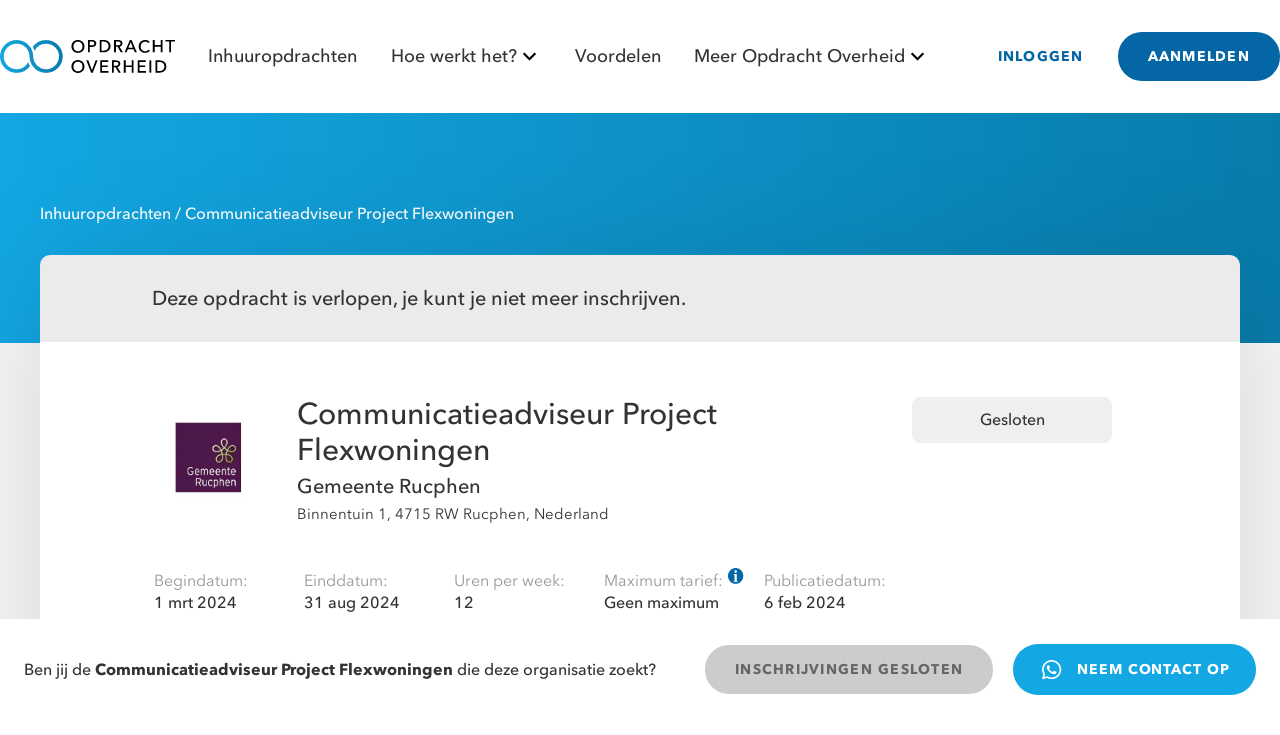

--- FILE ---
content_type: text/html; charset=utf-8
request_url: https://www.google.com/recaptcha/api2/anchor?ar=1&k=6Le3RvEqAAAAAOz3vE8KHJbaYkCPdIIZ8q8gau4O&co=aHR0cHM6Ly93d3cub3BkcmFjaHRvdmVyaGVpZC5ubDo0NDM.&hl=en&v=PoyoqOPhxBO7pBk68S4YbpHZ&size=invisible&badge=bottomleft&anchor-ms=20000&execute-ms=30000&cb=t08bxvonumff
body_size: 48977
content:
<!DOCTYPE HTML><html dir="ltr" lang="en"><head><meta http-equiv="Content-Type" content="text/html; charset=UTF-8">
<meta http-equiv="X-UA-Compatible" content="IE=edge">
<title>reCAPTCHA</title>
<style type="text/css">
/* cyrillic-ext */
@font-face {
  font-family: 'Roboto';
  font-style: normal;
  font-weight: 400;
  font-stretch: 100%;
  src: url(//fonts.gstatic.com/s/roboto/v48/KFO7CnqEu92Fr1ME7kSn66aGLdTylUAMa3GUBHMdazTgWw.woff2) format('woff2');
  unicode-range: U+0460-052F, U+1C80-1C8A, U+20B4, U+2DE0-2DFF, U+A640-A69F, U+FE2E-FE2F;
}
/* cyrillic */
@font-face {
  font-family: 'Roboto';
  font-style: normal;
  font-weight: 400;
  font-stretch: 100%;
  src: url(//fonts.gstatic.com/s/roboto/v48/KFO7CnqEu92Fr1ME7kSn66aGLdTylUAMa3iUBHMdazTgWw.woff2) format('woff2');
  unicode-range: U+0301, U+0400-045F, U+0490-0491, U+04B0-04B1, U+2116;
}
/* greek-ext */
@font-face {
  font-family: 'Roboto';
  font-style: normal;
  font-weight: 400;
  font-stretch: 100%;
  src: url(//fonts.gstatic.com/s/roboto/v48/KFO7CnqEu92Fr1ME7kSn66aGLdTylUAMa3CUBHMdazTgWw.woff2) format('woff2');
  unicode-range: U+1F00-1FFF;
}
/* greek */
@font-face {
  font-family: 'Roboto';
  font-style: normal;
  font-weight: 400;
  font-stretch: 100%;
  src: url(//fonts.gstatic.com/s/roboto/v48/KFO7CnqEu92Fr1ME7kSn66aGLdTylUAMa3-UBHMdazTgWw.woff2) format('woff2');
  unicode-range: U+0370-0377, U+037A-037F, U+0384-038A, U+038C, U+038E-03A1, U+03A3-03FF;
}
/* math */
@font-face {
  font-family: 'Roboto';
  font-style: normal;
  font-weight: 400;
  font-stretch: 100%;
  src: url(//fonts.gstatic.com/s/roboto/v48/KFO7CnqEu92Fr1ME7kSn66aGLdTylUAMawCUBHMdazTgWw.woff2) format('woff2');
  unicode-range: U+0302-0303, U+0305, U+0307-0308, U+0310, U+0312, U+0315, U+031A, U+0326-0327, U+032C, U+032F-0330, U+0332-0333, U+0338, U+033A, U+0346, U+034D, U+0391-03A1, U+03A3-03A9, U+03B1-03C9, U+03D1, U+03D5-03D6, U+03F0-03F1, U+03F4-03F5, U+2016-2017, U+2034-2038, U+203C, U+2040, U+2043, U+2047, U+2050, U+2057, U+205F, U+2070-2071, U+2074-208E, U+2090-209C, U+20D0-20DC, U+20E1, U+20E5-20EF, U+2100-2112, U+2114-2115, U+2117-2121, U+2123-214F, U+2190, U+2192, U+2194-21AE, U+21B0-21E5, U+21F1-21F2, U+21F4-2211, U+2213-2214, U+2216-22FF, U+2308-230B, U+2310, U+2319, U+231C-2321, U+2336-237A, U+237C, U+2395, U+239B-23B7, U+23D0, U+23DC-23E1, U+2474-2475, U+25AF, U+25B3, U+25B7, U+25BD, U+25C1, U+25CA, U+25CC, U+25FB, U+266D-266F, U+27C0-27FF, U+2900-2AFF, U+2B0E-2B11, U+2B30-2B4C, U+2BFE, U+3030, U+FF5B, U+FF5D, U+1D400-1D7FF, U+1EE00-1EEFF;
}
/* symbols */
@font-face {
  font-family: 'Roboto';
  font-style: normal;
  font-weight: 400;
  font-stretch: 100%;
  src: url(//fonts.gstatic.com/s/roboto/v48/KFO7CnqEu92Fr1ME7kSn66aGLdTylUAMaxKUBHMdazTgWw.woff2) format('woff2');
  unicode-range: U+0001-000C, U+000E-001F, U+007F-009F, U+20DD-20E0, U+20E2-20E4, U+2150-218F, U+2190, U+2192, U+2194-2199, U+21AF, U+21E6-21F0, U+21F3, U+2218-2219, U+2299, U+22C4-22C6, U+2300-243F, U+2440-244A, U+2460-24FF, U+25A0-27BF, U+2800-28FF, U+2921-2922, U+2981, U+29BF, U+29EB, U+2B00-2BFF, U+4DC0-4DFF, U+FFF9-FFFB, U+10140-1018E, U+10190-1019C, U+101A0, U+101D0-101FD, U+102E0-102FB, U+10E60-10E7E, U+1D2C0-1D2D3, U+1D2E0-1D37F, U+1F000-1F0FF, U+1F100-1F1AD, U+1F1E6-1F1FF, U+1F30D-1F30F, U+1F315, U+1F31C, U+1F31E, U+1F320-1F32C, U+1F336, U+1F378, U+1F37D, U+1F382, U+1F393-1F39F, U+1F3A7-1F3A8, U+1F3AC-1F3AF, U+1F3C2, U+1F3C4-1F3C6, U+1F3CA-1F3CE, U+1F3D4-1F3E0, U+1F3ED, U+1F3F1-1F3F3, U+1F3F5-1F3F7, U+1F408, U+1F415, U+1F41F, U+1F426, U+1F43F, U+1F441-1F442, U+1F444, U+1F446-1F449, U+1F44C-1F44E, U+1F453, U+1F46A, U+1F47D, U+1F4A3, U+1F4B0, U+1F4B3, U+1F4B9, U+1F4BB, U+1F4BF, U+1F4C8-1F4CB, U+1F4D6, U+1F4DA, U+1F4DF, U+1F4E3-1F4E6, U+1F4EA-1F4ED, U+1F4F7, U+1F4F9-1F4FB, U+1F4FD-1F4FE, U+1F503, U+1F507-1F50B, U+1F50D, U+1F512-1F513, U+1F53E-1F54A, U+1F54F-1F5FA, U+1F610, U+1F650-1F67F, U+1F687, U+1F68D, U+1F691, U+1F694, U+1F698, U+1F6AD, U+1F6B2, U+1F6B9-1F6BA, U+1F6BC, U+1F6C6-1F6CF, U+1F6D3-1F6D7, U+1F6E0-1F6EA, U+1F6F0-1F6F3, U+1F6F7-1F6FC, U+1F700-1F7FF, U+1F800-1F80B, U+1F810-1F847, U+1F850-1F859, U+1F860-1F887, U+1F890-1F8AD, U+1F8B0-1F8BB, U+1F8C0-1F8C1, U+1F900-1F90B, U+1F93B, U+1F946, U+1F984, U+1F996, U+1F9E9, U+1FA00-1FA6F, U+1FA70-1FA7C, U+1FA80-1FA89, U+1FA8F-1FAC6, U+1FACE-1FADC, U+1FADF-1FAE9, U+1FAF0-1FAF8, U+1FB00-1FBFF;
}
/* vietnamese */
@font-face {
  font-family: 'Roboto';
  font-style: normal;
  font-weight: 400;
  font-stretch: 100%;
  src: url(//fonts.gstatic.com/s/roboto/v48/KFO7CnqEu92Fr1ME7kSn66aGLdTylUAMa3OUBHMdazTgWw.woff2) format('woff2');
  unicode-range: U+0102-0103, U+0110-0111, U+0128-0129, U+0168-0169, U+01A0-01A1, U+01AF-01B0, U+0300-0301, U+0303-0304, U+0308-0309, U+0323, U+0329, U+1EA0-1EF9, U+20AB;
}
/* latin-ext */
@font-face {
  font-family: 'Roboto';
  font-style: normal;
  font-weight: 400;
  font-stretch: 100%;
  src: url(//fonts.gstatic.com/s/roboto/v48/KFO7CnqEu92Fr1ME7kSn66aGLdTylUAMa3KUBHMdazTgWw.woff2) format('woff2');
  unicode-range: U+0100-02BA, U+02BD-02C5, U+02C7-02CC, U+02CE-02D7, U+02DD-02FF, U+0304, U+0308, U+0329, U+1D00-1DBF, U+1E00-1E9F, U+1EF2-1EFF, U+2020, U+20A0-20AB, U+20AD-20C0, U+2113, U+2C60-2C7F, U+A720-A7FF;
}
/* latin */
@font-face {
  font-family: 'Roboto';
  font-style: normal;
  font-weight: 400;
  font-stretch: 100%;
  src: url(//fonts.gstatic.com/s/roboto/v48/KFO7CnqEu92Fr1ME7kSn66aGLdTylUAMa3yUBHMdazQ.woff2) format('woff2');
  unicode-range: U+0000-00FF, U+0131, U+0152-0153, U+02BB-02BC, U+02C6, U+02DA, U+02DC, U+0304, U+0308, U+0329, U+2000-206F, U+20AC, U+2122, U+2191, U+2193, U+2212, U+2215, U+FEFF, U+FFFD;
}
/* cyrillic-ext */
@font-face {
  font-family: 'Roboto';
  font-style: normal;
  font-weight: 500;
  font-stretch: 100%;
  src: url(//fonts.gstatic.com/s/roboto/v48/KFO7CnqEu92Fr1ME7kSn66aGLdTylUAMa3GUBHMdazTgWw.woff2) format('woff2');
  unicode-range: U+0460-052F, U+1C80-1C8A, U+20B4, U+2DE0-2DFF, U+A640-A69F, U+FE2E-FE2F;
}
/* cyrillic */
@font-face {
  font-family: 'Roboto';
  font-style: normal;
  font-weight: 500;
  font-stretch: 100%;
  src: url(//fonts.gstatic.com/s/roboto/v48/KFO7CnqEu92Fr1ME7kSn66aGLdTylUAMa3iUBHMdazTgWw.woff2) format('woff2');
  unicode-range: U+0301, U+0400-045F, U+0490-0491, U+04B0-04B1, U+2116;
}
/* greek-ext */
@font-face {
  font-family: 'Roboto';
  font-style: normal;
  font-weight: 500;
  font-stretch: 100%;
  src: url(//fonts.gstatic.com/s/roboto/v48/KFO7CnqEu92Fr1ME7kSn66aGLdTylUAMa3CUBHMdazTgWw.woff2) format('woff2');
  unicode-range: U+1F00-1FFF;
}
/* greek */
@font-face {
  font-family: 'Roboto';
  font-style: normal;
  font-weight: 500;
  font-stretch: 100%;
  src: url(//fonts.gstatic.com/s/roboto/v48/KFO7CnqEu92Fr1ME7kSn66aGLdTylUAMa3-UBHMdazTgWw.woff2) format('woff2');
  unicode-range: U+0370-0377, U+037A-037F, U+0384-038A, U+038C, U+038E-03A1, U+03A3-03FF;
}
/* math */
@font-face {
  font-family: 'Roboto';
  font-style: normal;
  font-weight: 500;
  font-stretch: 100%;
  src: url(//fonts.gstatic.com/s/roboto/v48/KFO7CnqEu92Fr1ME7kSn66aGLdTylUAMawCUBHMdazTgWw.woff2) format('woff2');
  unicode-range: U+0302-0303, U+0305, U+0307-0308, U+0310, U+0312, U+0315, U+031A, U+0326-0327, U+032C, U+032F-0330, U+0332-0333, U+0338, U+033A, U+0346, U+034D, U+0391-03A1, U+03A3-03A9, U+03B1-03C9, U+03D1, U+03D5-03D6, U+03F0-03F1, U+03F4-03F5, U+2016-2017, U+2034-2038, U+203C, U+2040, U+2043, U+2047, U+2050, U+2057, U+205F, U+2070-2071, U+2074-208E, U+2090-209C, U+20D0-20DC, U+20E1, U+20E5-20EF, U+2100-2112, U+2114-2115, U+2117-2121, U+2123-214F, U+2190, U+2192, U+2194-21AE, U+21B0-21E5, U+21F1-21F2, U+21F4-2211, U+2213-2214, U+2216-22FF, U+2308-230B, U+2310, U+2319, U+231C-2321, U+2336-237A, U+237C, U+2395, U+239B-23B7, U+23D0, U+23DC-23E1, U+2474-2475, U+25AF, U+25B3, U+25B7, U+25BD, U+25C1, U+25CA, U+25CC, U+25FB, U+266D-266F, U+27C0-27FF, U+2900-2AFF, U+2B0E-2B11, U+2B30-2B4C, U+2BFE, U+3030, U+FF5B, U+FF5D, U+1D400-1D7FF, U+1EE00-1EEFF;
}
/* symbols */
@font-face {
  font-family: 'Roboto';
  font-style: normal;
  font-weight: 500;
  font-stretch: 100%;
  src: url(//fonts.gstatic.com/s/roboto/v48/KFO7CnqEu92Fr1ME7kSn66aGLdTylUAMaxKUBHMdazTgWw.woff2) format('woff2');
  unicode-range: U+0001-000C, U+000E-001F, U+007F-009F, U+20DD-20E0, U+20E2-20E4, U+2150-218F, U+2190, U+2192, U+2194-2199, U+21AF, U+21E6-21F0, U+21F3, U+2218-2219, U+2299, U+22C4-22C6, U+2300-243F, U+2440-244A, U+2460-24FF, U+25A0-27BF, U+2800-28FF, U+2921-2922, U+2981, U+29BF, U+29EB, U+2B00-2BFF, U+4DC0-4DFF, U+FFF9-FFFB, U+10140-1018E, U+10190-1019C, U+101A0, U+101D0-101FD, U+102E0-102FB, U+10E60-10E7E, U+1D2C0-1D2D3, U+1D2E0-1D37F, U+1F000-1F0FF, U+1F100-1F1AD, U+1F1E6-1F1FF, U+1F30D-1F30F, U+1F315, U+1F31C, U+1F31E, U+1F320-1F32C, U+1F336, U+1F378, U+1F37D, U+1F382, U+1F393-1F39F, U+1F3A7-1F3A8, U+1F3AC-1F3AF, U+1F3C2, U+1F3C4-1F3C6, U+1F3CA-1F3CE, U+1F3D4-1F3E0, U+1F3ED, U+1F3F1-1F3F3, U+1F3F5-1F3F7, U+1F408, U+1F415, U+1F41F, U+1F426, U+1F43F, U+1F441-1F442, U+1F444, U+1F446-1F449, U+1F44C-1F44E, U+1F453, U+1F46A, U+1F47D, U+1F4A3, U+1F4B0, U+1F4B3, U+1F4B9, U+1F4BB, U+1F4BF, U+1F4C8-1F4CB, U+1F4D6, U+1F4DA, U+1F4DF, U+1F4E3-1F4E6, U+1F4EA-1F4ED, U+1F4F7, U+1F4F9-1F4FB, U+1F4FD-1F4FE, U+1F503, U+1F507-1F50B, U+1F50D, U+1F512-1F513, U+1F53E-1F54A, U+1F54F-1F5FA, U+1F610, U+1F650-1F67F, U+1F687, U+1F68D, U+1F691, U+1F694, U+1F698, U+1F6AD, U+1F6B2, U+1F6B9-1F6BA, U+1F6BC, U+1F6C6-1F6CF, U+1F6D3-1F6D7, U+1F6E0-1F6EA, U+1F6F0-1F6F3, U+1F6F7-1F6FC, U+1F700-1F7FF, U+1F800-1F80B, U+1F810-1F847, U+1F850-1F859, U+1F860-1F887, U+1F890-1F8AD, U+1F8B0-1F8BB, U+1F8C0-1F8C1, U+1F900-1F90B, U+1F93B, U+1F946, U+1F984, U+1F996, U+1F9E9, U+1FA00-1FA6F, U+1FA70-1FA7C, U+1FA80-1FA89, U+1FA8F-1FAC6, U+1FACE-1FADC, U+1FADF-1FAE9, U+1FAF0-1FAF8, U+1FB00-1FBFF;
}
/* vietnamese */
@font-face {
  font-family: 'Roboto';
  font-style: normal;
  font-weight: 500;
  font-stretch: 100%;
  src: url(//fonts.gstatic.com/s/roboto/v48/KFO7CnqEu92Fr1ME7kSn66aGLdTylUAMa3OUBHMdazTgWw.woff2) format('woff2');
  unicode-range: U+0102-0103, U+0110-0111, U+0128-0129, U+0168-0169, U+01A0-01A1, U+01AF-01B0, U+0300-0301, U+0303-0304, U+0308-0309, U+0323, U+0329, U+1EA0-1EF9, U+20AB;
}
/* latin-ext */
@font-face {
  font-family: 'Roboto';
  font-style: normal;
  font-weight: 500;
  font-stretch: 100%;
  src: url(//fonts.gstatic.com/s/roboto/v48/KFO7CnqEu92Fr1ME7kSn66aGLdTylUAMa3KUBHMdazTgWw.woff2) format('woff2');
  unicode-range: U+0100-02BA, U+02BD-02C5, U+02C7-02CC, U+02CE-02D7, U+02DD-02FF, U+0304, U+0308, U+0329, U+1D00-1DBF, U+1E00-1E9F, U+1EF2-1EFF, U+2020, U+20A0-20AB, U+20AD-20C0, U+2113, U+2C60-2C7F, U+A720-A7FF;
}
/* latin */
@font-face {
  font-family: 'Roboto';
  font-style: normal;
  font-weight: 500;
  font-stretch: 100%;
  src: url(//fonts.gstatic.com/s/roboto/v48/KFO7CnqEu92Fr1ME7kSn66aGLdTylUAMa3yUBHMdazQ.woff2) format('woff2');
  unicode-range: U+0000-00FF, U+0131, U+0152-0153, U+02BB-02BC, U+02C6, U+02DA, U+02DC, U+0304, U+0308, U+0329, U+2000-206F, U+20AC, U+2122, U+2191, U+2193, U+2212, U+2215, U+FEFF, U+FFFD;
}
/* cyrillic-ext */
@font-face {
  font-family: 'Roboto';
  font-style: normal;
  font-weight: 900;
  font-stretch: 100%;
  src: url(//fonts.gstatic.com/s/roboto/v48/KFO7CnqEu92Fr1ME7kSn66aGLdTylUAMa3GUBHMdazTgWw.woff2) format('woff2');
  unicode-range: U+0460-052F, U+1C80-1C8A, U+20B4, U+2DE0-2DFF, U+A640-A69F, U+FE2E-FE2F;
}
/* cyrillic */
@font-face {
  font-family: 'Roboto';
  font-style: normal;
  font-weight: 900;
  font-stretch: 100%;
  src: url(//fonts.gstatic.com/s/roboto/v48/KFO7CnqEu92Fr1ME7kSn66aGLdTylUAMa3iUBHMdazTgWw.woff2) format('woff2');
  unicode-range: U+0301, U+0400-045F, U+0490-0491, U+04B0-04B1, U+2116;
}
/* greek-ext */
@font-face {
  font-family: 'Roboto';
  font-style: normal;
  font-weight: 900;
  font-stretch: 100%;
  src: url(//fonts.gstatic.com/s/roboto/v48/KFO7CnqEu92Fr1ME7kSn66aGLdTylUAMa3CUBHMdazTgWw.woff2) format('woff2');
  unicode-range: U+1F00-1FFF;
}
/* greek */
@font-face {
  font-family: 'Roboto';
  font-style: normal;
  font-weight: 900;
  font-stretch: 100%;
  src: url(//fonts.gstatic.com/s/roboto/v48/KFO7CnqEu92Fr1ME7kSn66aGLdTylUAMa3-UBHMdazTgWw.woff2) format('woff2');
  unicode-range: U+0370-0377, U+037A-037F, U+0384-038A, U+038C, U+038E-03A1, U+03A3-03FF;
}
/* math */
@font-face {
  font-family: 'Roboto';
  font-style: normal;
  font-weight: 900;
  font-stretch: 100%;
  src: url(//fonts.gstatic.com/s/roboto/v48/KFO7CnqEu92Fr1ME7kSn66aGLdTylUAMawCUBHMdazTgWw.woff2) format('woff2');
  unicode-range: U+0302-0303, U+0305, U+0307-0308, U+0310, U+0312, U+0315, U+031A, U+0326-0327, U+032C, U+032F-0330, U+0332-0333, U+0338, U+033A, U+0346, U+034D, U+0391-03A1, U+03A3-03A9, U+03B1-03C9, U+03D1, U+03D5-03D6, U+03F0-03F1, U+03F4-03F5, U+2016-2017, U+2034-2038, U+203C, U+2040, U+2043, U+2047, U+2050, U+2057, U+205F, U+2070-2071, U+2074-208E, U+2090-209C, U+20D0-20DC, U+20E1, U+20E5-20EF, U+2100-2112, U+2114-2115, U+2117-2121, U+2123-214F, U+2190, U+2192, U+2194-21AE, U+21B0-21E5, U+21F1-21F2, U+21F4-2211, U+2213-2214, U+2216-22FF, U+2308-230B, U+2310, U+2319, U+231C-2321, U+2336-237A, U+237C, U+2395, U+239B-23B7, U+23D0, U+23DC-23E1, U+2474-2475, U+25AF, U+25B3, U+25B7, U+25BD, U+25C1, U+25CA, U+25CC, U+25FB, U+266D-266F, U+27C0-27FF, U+2900-2AFF, U+2B0E-2B11, U+2B30-2B4C, U+2BFE, U+3030, U+FF5B, U+FF5D, U+1D400-1D7FF, U+1EE00-1EEFF;
}
/* symbols */
@font-face {
  font-family: 'Roboto';
  font-style: normal;
  font-weight: 900;
  font-stretch: 100%;
  src: url(//fonts.gstatic.com/s/roboto/v48/KFO7CnqEu92Fr1ME7kSn66aGLdTylUAMaxKUBHMdazTgWw.woff2) format('woff2');
  unicode-range: U+0001-000C, U+000E-001F, U+007F-009F, U+20DD-20E0, U+20E2-20E4, U+2150-218F, U+2190, U+2192, U+2194-2199, U+21AF, U+21E6-21F0, U+21F3, U+2218-2219, U+2299, U+22C4-22C6, U+2300-243F, U+2440-244A, U+2460-24FF, U+25A0-27BF, U+2800-28FF, U+2921-2922, U+2981, U+29BF, U+29EB, U+2B00-2BFF, U+4DC0-4DFF, U+FFF9-FFFB, U+10140-1018E, U+10190-1019C, U+101A0, U+101D0-101FD, U+102E0-102FB, U+10E60-10E7E, U+1D2C0-1D2D3, U+1D2E0-1D37F, U+1F000-1F0FF, U+1F100-1F1AD, U+1F1E6-1F1FF, U+1F30D-1F30F, U+1F315, U+1F31C, U+1F31E, U+1F320-1F32C, U+1F336, U+1F378, U+1F37D, U+1F382, U+1F393-1F39F, U+1F3A7-1F3A8, U+1F3AC-1F3AF, U+1F3C2, U+1F3C4-1F3C6, U+1F3CA-1F3CE, U+1F3D4-1F3E0, U+1F3ED, U+1F3F1-1F3F3, U+1F3F5-1F3F7, U+1F408, U+1F415, U+1F41F, U+1F426, U+1F43F, U+1F441-1F442, U+1F444, U+1F446-1F449, U+1F44C-1F44E, U+1F453, U+1F46A, U+1F47D, U+1F4A3, U+1F4B0, U+1F4B3, U+1F4B9, U+1F4BB, U+1F4BF, U+1F4C8-1F4CB, U+1F4D6, U+1F4DA, U+1F4DF, U+1F4E3-1F4E6, U+1F4EA-1F4ED, U+1F4F7, U+1F4F9-1F4FB, U+1F4FD-1F4FE, U+1F503, U+1F507-1F50B, U+1F50D, U+1F512-1F513, U+1F53E-1F54A, U+1F54F-1F5FA, U+1F610, U+1F650-1F67F, U+1F687, U+1F68D, U+1F691, U+1F694, U+1F698, U+1F6AD, U+1F6B2, U+1F6B9-1F6BA, U+1F6BC, U+1F6C6-1F6CF, U+1F6D3-1F6D7, U+1F6E0-1F6EA, U+1F6F0-1F6F3, U+1F6F7-1F6FC, U+1F700-1F7FF, U+1F800-1F80B, U+1F810-1F847, U+1F850-1F859, U+1F860-1F887, U+1F890-1F8AD, U+1F8B0-1F8BB, U+1F8C0-1F8C1, U+1F900-1F90B, U+1F93B, U+1F946, U+1F984, U+1F996, U+1F9E9, U+1FA00-1FA6F, U+1FA70-1FA7C, U+1FA80-1FA89, U+1FA8F-1FAC6, U+1FACE-1FADC, U+1FADF-1FAE9, U+1FAF0-1FAF8, U+1FB00-1FBFF;
}
/* vietnamese */
@font-face {
  font-family: 'Roboto';
  font-style: normal;
  font-weight: 900;
  font-stretch: 100%;
  src: url(//fonts.gstatic.com/s/roboto/v48/KFO7CnqEu92Fr1ME7kSn66aGLdTylUAMa3OUBHMdazTgWw.woff2) format('woff2');
  unicode-range: U+0102-0103, U+0110-0111, U+0128-0129, U+0168-0169, U+01A0-01A1, U+01AF-01B0, U+0300-0301, U+0303-0304, U+0308-0309, U+0323, U+0329, U+1EA0-1EF9, U+20AB;
}
/* latin-ext */
@font-face {
  font-family: 'Roboto';
  font-style: normal;
  font-weight: 900;
  font-stretch: 100%;
  src: url(//fonts.gstatic.com/s/roboto/v48/KFO7CnqEu92Fr1ME7kSn66aGLdTylUAMa3KUBHMdazTgWw.woff2) format('woff2');
  unicode-range: U+0100-02BA, U+02BD-02C5, U+02C7-02CC, U+02CE-02D7, U+02DD-02FF, U+0304, U+0308, U+0329, U+1D00-1DBF, U+1E00-1E9F, U+1EF2-1EFF, U+2020, U+20A0-20AB, U+20AD-20C0, U+2113, U+2C60-2C7F, U+A720-A7FF;
}
/* latin */
@font-face {
  font-family: 'Roboto';
  font-style: normal;
  font-weight: 900;
  font-stretch: 100%;
  src: url(//fonts.gstatic.com/s/roboto/v48/KFO7CnqEu92Fr1ME7kSn66aGLdTylUAMa3yUBHMdazQ.woff2) format('woff2');
  unicode-range: U+0000-00FF, U+0131, U+0152-0153, U+02BB-02BC, U+02C6, U+02DA, U+02DC, U+0304, U+0308, U+0329, U+2000-206F, U+20AC, U+2122, U+2191, U+2193, U+2212, U+2215, U+FEFF, U+FFFD;
}

</style>
<link rel="stylesheet" type="text/css" href="https://www.gstatic.com/recaptcha/releases/PoyoqOPhxBO7pBk68S4YbpHZ/styles__ltr.css">
<script nonce="3WcVy_x2yklyS0c619JH8Q" type="text/javascript">window['__recaptcha_api'] = 'https://www.google.com/recaptcha/api2/';</script>
<script type="text/javascript" src="https://www.gstatic.com/recaptcha/releases/PoyoqOPhxBO7pBk68S4YbpHZ/recaptcha__en.js" nonce="3WcVy_x2yklyS0c619JH8Q">
      
    </script></head>
<body><div id="rc-anchor-alert" class="rc-anchor-alert"></div>
<input type="hidden" id="recaptcha-token" value="[base64]">
<script type="text/javascript" nonce="3WcVy_x2yklyS0c619JH8Q">
      recaptcha.anchor.Main.init("[\x22ainput\x22,[\x22bgdata\x22,\x22\x22,\[base64]/[base64]/[base64]/bmV3IHJbeF0oY1swXSk6RT09Mj9uZXcgclt4XShjWzBdLGNbMV0pOkU9PTM/bmV3IHJbeF0oY1swXSxjWzFdLGNbMl0pOkU9PTQ/[base64]/[base64]/[base64]/[base64]/[base64]/[base64]/[base64]/[base64]\x22,\[base64]\\u003d\x22,\x22R8KHw4hnXjAkwrJPVWs7E8OibmYkwrjDtSBSwohzR8K0GzMgKcO3w6XDgsONwrjDnsOdZcOWwo4IZ8Kxw4/DtsOSwoTDgUkxSQTDoHshwoHCnVDDgy4nwpU+LsOvwo7DgMOew4fCtsOSFXLDiCIhw6rDjcOxNcOlw48pw6rDj2PDuT/DjW3CnEFLYMOoVgvDpAdxw5rDokQiwr5Aw68uP2bDjsOoAsK6acKfWMOuSMKXYsOkdDBcFsK6S8Ogc0VQw7jCjifClnnCixXClUDDunN4w7YRBsOMQE4ZwoHDrQ5XFErCpkkswqbDp2vDksK7w6vCn1gDw7LCoR4bwr3Cm8OwwozDm8KCKmXCvsK4KDI/wpc0wqF2wqTDlUzCuiHDmXF2c8K7w5g8WcKTwqYLQ0bDiMO3GBp2EMK8w4zDqjLCnjcfBUtrw4TCjsOWf8OOw4l4wpNWwqsVw6dsV8KIw7DDu8OXFj/DosOCwq3ChMOpOnfCrsKFwq3CqlDDgmrDo8OjST8lWMKZw4Z8w4rDolbDn8OeA8KcUQDDtknDgMK2M8O/OlcBw4AdbsOFwrUrFcO1Oyw/wovCqcO1wqRTwo0QdW7DhlM8wqrDp8KhwrDDtsK6wr9DEA3CtMKcJ0sbwo3DgMKhLS8YDMOGwo/Cji7DncObVFIWwqnCssKZO8O0Q2zCksODw6/DvsKVw7XDq0J9w6d2bz5Nw4tGaFc6LkfDlcOlKXPCsEfCtmPDkMOLDUnChcKuPCbChH/CiUVGLMOowpXCq2DDilAhEUjDlHnDu8K9wocnCkQycsOBVcKjwpHCtsO2DRLDij7DmcOyOcOtwoDDjMKXQ1DDiXDDuwFswqzCjcOYBMO+Qh54c0TCr8K+NMO5EcKHA3vCr8KJJsK5RS/DuRjDg8O/EMKCwoJrwoPCrcO5w7TDoh4UIXnDvFMpwr3Ch8KwccK3wofDrQjCtcK5wo7Dk8KpGFTCkcOGKn0jw5kPLGLCs8Oqw6PDtcObPU1hw6wAw5fDnVFhw7kueknCmzxpw6PDik/DkizDj8K2TgDDs8OBwqjDqsKfw7ImTi4Xw6EiPcOuY8OkB17CtMKwwpPCtsOqBMOgwqUpO8OEwp3Cq8KTw7RwBcKuZcKHXSvCpcOXwrEHwrNDwovDvE/CisOMw4rCsRbDscKTwqvDpMKRB8OvUVpAw7HCnR4fSsKQwp/DqsK9w7TCosKifcKxw5HDkMKsF8OrwpXDlcKnwrPDkmAJC3IBw5vCsifCkmQgw5MFKzhSwpMbZsOhwqIxwoHDtcKcO8KoEHhYa1/CtcOOISNxSsKkwqwgO8Oew7rDh2o1e8K0J8Odw7PDhgbDrMOaw4R/CcO8w6TDpwJRwqbCqMOmwp4kHytcXsOAfTDCqEovwoscw7DCrhHChB3DrMKCw6ERwr3DhGrClsKdw5fCmD7Di8KzR8Oqw4EAdWzCocKWZyAmwrJdw5HCjMKlw6HDpcO4UMK8woFRRzzDmsOwccKefcO6VsOlwr/ClxLCmsKFw6fChUd6OG0uw6NAchnCksKlMXd1FUVsw7RXw4jCq8OiIhDCj8OqHEPDpMOGw4PCj2HCtMK4ScK/bsK4wqVlwpQlw6/DpDvCsk7Cq8KWw7ddZHF5B8KxwpzDkHjDrMO1KRvDhFYPwrDCv8OBwqUwwpvDucOmwonDtT7Drmk0dWnCpwogBMKiesOxw7s6d8KIZMODE3AVw6rCssOQWk3CkcKqwpUJalvDpcOEw5F/wqQDFsKLJcKUOlXContZGcOaw4bDixVTfsOIJcOUw7IrcsOGwpYzMiAlwo42M0jCkcKCw59pXSTDoHRmfRzDjDEGH8KAwq7CuCYQw63DtMKkw7YrIMKvw4zDo8O2JcK2w5zDjSXDiQ99RsKkwoMXw7B1DMKDwro9RMKww5nCtHlkKGrDoQslF2lWw4/CiUTCqcKgw6vDqnJ2E8KkJ1zClmXDk1TDuTHDliHDv8K8w5rDtSRCwqZKDcODwrHCj0DCp8OQT8OGw6LDvw8VU2fDkMO1wrvDrXsWb1fDr8KQUcKew5hcwr/[base64]/DjmbCqVfCkkrDrkTDvcO7UCVpw5XCtMKsfHnDscOQcMO1wq4iworDmcO0w47CjsOcw5/CssOwScKTR2DDncKYT0U2w43DhgDCpsO+EsKywrZlw5PCssOqwqUxwo/Ch28LHMOcw7MNAXk6U0M7V2o+eMO6w4VHW1rDuU3ClTE/BUvCpMO5w5tnZ2tKwqMbQE4/EFJ2w5R2w4tXwr4EwqLCmAPDkxLCvTnDvGDCr3JbSABBd37DpCJ9GcKqw4vDqmzCtcKIS8OzI8OHw5zCtsKnGMKYwrlDwoPDsCnCm8OCfDAEOj89w6QRAB8Lw7cGwqFCL8KFE8OawqQ5Hm7CjxHDt2zChcOEw5NcdRZDwr/CtcKYM8OjLMKowpHCksK3YXlwAAbCkXTCrMK/aMO9bMKEInHChsKkYsOkUMKqKcOrw4/[base64]/wrJXIcK0woXCjWbCtAhOwrbCisKdG8OZw40OQ8KIVjIswrlbwqMUScKpJMKYW8OtWGhRwrfCsMOBLWYqTmt2D2ZxS2bDpmwqNMOxasKkwp/CosKSSg5Nd8OHIQ4LWcK2w4HDhwlEwqtXUinCkGJYTVLDtMO/w7zDpMKIIwTCrmV0BTTCvDzDn8KMNHjClWkQwofCu8KWw6fDjBrCqmsAw4vCjMO5wokGw5PCq8OVRMOuOMKqw5XCl8OqNzwdH2rCucO8HcOZwpQ9KcKGNm3Dk8ObPsKOBDrDqnvCssOyw7/Cgm7CosKiIcOsw6PDpxIcFBfCmQEowo3DnMK4YsOmacKsEMKtwr/DiCbDlcOOwrvDq8OtHmxqw6/Cv8OnwoPCqTABbcOFw6nCvTdfwofDnMKZwqfDgcOmwrDCtMOpD8OfwofCrk3DqH3Dth4Ww51bwqvDuEgBwqrClcORw4/DhEgQRg0nX8OPccOnUMOMS8ONTgZTwqJWw7wFwp1bFV3DvigGEMOSGMOZw4MawpHDmsKWZULCp0cCw505wpbDhWVwwr88wqwTLFbDi0N/OmVZw5fDg8KcC8KtNnXDmcOcwpp/w7LDlMOZN8KGwrN+w6A2M3EJwqVSFnHDsh7CkB7DoE/DhDvDtUpFw6bChBjDtcOTw7TCtzzCi8ObUx5Vwpc1w5MAwrzDmcO2Sw53wpoRwqRXa8OWdcOSRcOPdTNudsKZNzvDi8O7dsKGUSd/wr/Dg8Odw4XDkMOmMmgEw740DxXDiGrDqcOXK8KSwovDgSnDucOpw7FQw5M8wo5rwoJsw4DCjzZ5w6dQRy9lwr/Dh8KWwqXCsMKAwp3DnMKnw5kZSX8hTMKNw4Imb09HGzleBALDlsKuw5YYC8Kpw5kSZMKUfmTCk0PDrcKjwpDCpGslw77DoBZYQMOKw47Dp1UwRMOwUG/DksKxw6nDqMKBGcO8V8OqwqnCnzvDugVvCW/Dm8K9DMKdw6nCplTCl8Kqw7ZCw4rDq0/Cp2rCg8Oyd8Odw5A1fsOsw5/DjMONwpNEwqbDu3HDqgFqahEYPUI1acOld1XCjQ3DtMOgwp/DgsOhw4c+w7LCliZpwrx7w7zDo8ODTysaMsKbVsOmRcOrwofDn8Omw4/CtybClSg/H8KvUsKGWcODCMOhw6zChkAswrzDlnl0woEpw7ULw5zDm8Kcwp/DglTCtGTDmcOcMQjDiSHChcOWLXp+w5Bkw5jDjcOMw4dfPyrChMOfFGcnCVw9cMKswoZ8wpI/KChjwrQAwonCkcOjw6PDpMOkwpBdbcKLw6pewrHDnsOZw4RzVMKodQ7DusKVwrppKcKPw4/CvcOUa8K6w7N3w7Bww6lvwoXDocK4w6Qqw6nCq3/[base64]/Cq8OgdsOqw73CmsK4wrHCl8O6dgdYwpDDpAfDqMK5w4UGTsKsw5cJZcOVGMKZPAbCqMOwMMOvd8OXwroOQMKEwr/Dv2p0wrARDC0RFcO+djbCiQA6I8ODH8K5w6TCuHTCl0zDvToWw7PDqj5uwpbCsDtsJxnDu8OWw6Qkw5JwNjnClGRYwpXCqFsaFWbDucOMw5fDsAplZ8Kvw7Afw5XCu8KawpTDu8OJD8KZwrseAcOZU8KETcOmPXMLwp7CpMKlLMKZeQNNIsOABSvDq8OMw48HeiDDj3/CvR3ClMODw6/DmynCvADCrcOpw6EBw7pew78Zwp/CucKHwqnCs2YGw79eYy3DgMKrwptyQH4dJlNkU0PDl8KJUg0ZBBgTccOeK8OJUMKeXyrChMOmGw3DpMKPAMOZw6bDvgFRJSYDwqoBYMO7wpTCqgV+EMKGdy/DnsOowrhEw5URLMOFSzzDpRjCrg52w6Ipw7rDisKUwo/CtSQaLHx/WcOWCsOReMOyw6DDkHoSwp/CqsKsRw8ZU8OGbMO+wrrDlMO+CjnDpcOGw5s8w5YlRSXDisKjYx7Ck0lpw4XCmMKMW8K4wo7CsWoyw77DicK8KsOGAMOGwrNtDGrChB8bMUVKwrzCjjcBBsK4w4zCohrDhMOAwqIYOi/ClHvCqcOXwpZyDGkywqM5UnjCiEjCvsKncT8fwofDjhV+aVdYKh0CWE/DoDsnwoITw5IecsOFw5ZVL8OdQMKlw5c5w5hzIAB+w5/CrRtaw4pmC8Oyw5ojwo/DnlHCuW05ecOtw6xPwrJUVcKYwovDmzTDryHDkMKuw4PDjmFDaXJdwrPDpSNow4bDhDbDmU7CkEB+w7pwTcORw64lw4AHwqFhFsO6w73DgcKLwptlCUfCgcOrHytfGMKJTsK/GSPDucKlGcKWCCBoWsKRWjjDj8Ozw7TDpsOCMQPDv8Ozw6rDvsK6MB8hwp7CtkrChHccw4AiJcKuw7Q9wo4Gd8K6wrDCshnCoi8lwqDCjcKFAwvDicOJw60XJcK1PBjDiWrDgcKuw4fDsBrCr8K8cy7DjRnDrTNsL8K4w40jwrEKw7hvw5hlwqpxPk4uWgF+ecKhwr/DicK7Y0rDoFbCisO2w4ZPwrzCjsOxNBzCsV1gfMOCfsOwPy7DvAgGEsOAJhzCkmPDmVpawoR4egvCshdDwqtoahjCq0jDq8OOERzDgA7CoTPDocOgbg8kNzcgwqIOw5YQwpVWQzZ3wr3Ch8Kcw7vDqR4Uwos/[base64]/wrrDuXDDsQPCoMOKw6fDvnjChVrCgMKSw64Gw5xcwqtIdRMUw6bDhMOrw581wrHDj8K1X8OywrVLA8Oew5oSPmTDpmZ/w7RPwo8gw5dmwpLCpMOwEB3CqmHDrQzCqjvDjcK4wo3CicKPV8OYZMKfWntLw71Hw7rCp2LDuMOHJsO2w4lcw43DmwpfamfCkQvDrxZWwqXCnGo2WmnDoMKgUjpzw65vWsK/[base64]/Ck8OLdn/DqEorN8OcOEpEwpLDjMOof03DoSUZXMKkwoZzRiNeag7CjsKfw69/U8K+Fn7CvX3DvMKTw4NmwpcKwp7Dh3LDm0A7wpvCisKww6BrC8KMdcOFDzDDrMK5H1oxwpdWOkgfTFTDlcKVw696bFZ5TMKZwq/Cvw7DjMKAw4QiwopGwq/Cl8ORX2slQsOQJxLChQfDtsOPw7R+OmfDosKVeTLDrsKRw45Mw7A3wpQHN2PDk8KQFsKTc8OhImh4w6nDpQkociXCk3g6LsK/DQ1UwrbCrcKxLHrDjMKHZcKaw4fCq8OebcOzwq8bwozDtcKlK8Otw5fClcKUdMK+I3zCjz/Cnww9W8Kmw5rDjsO7w7JjwoYeK8KLwohkOizDhQFYa8OgAcKZURQaw7hPeMOTXsKbwqDDisKdwoVRRyfClMOTwrnCghvDhgrDucKuOMKEwrrCjknDlnnDs0TCi2wiwpMxRMOkw57Dt8Ojw4oYwqvDocOJQydew4lbecODRUZew5otwrzCowcDUEjDlC/[base64]/w5pLwoDDmMKtAQ1Mw4MuSsKpR0jDoSwcb8KzwoPCkDHCk8K/w4oOWSjDtVd7OyjCqVwhwp3CgjJLwonCk8K3EjPCgsOXw7rDsh9YCGAyw75WM0XCvkI2wqzDscKawo/DqDLCqMOGKUzClFbCh3F0GkIUw68MBcOFI8Kbw5XDtR7DkUvDtWd7U1JFw6YQC8KJw7pvw4kaHnZtaMKNcwfCncKSbmcZw5bCgU/Ctl3DiGjCgFtfZF4cw6dsw6XDhzrCgn/DrMOnwp8JwpHCrUgTSz1QwonDviAEVmVIBh3Dj8Oiwog3w68iwpgoa8KQLcK6w5gLwrM3Ql/DrsOKw7Vbw5LCsR8UwpsHQMK3w7jDncKne8KZGlXDrcKnw6jDqWBPTW0vwr4mDMKOPcKiWlvCvcKJw6rDiMORLcOVAQYuNFlmwrDDqDsaw47CvgLCplJqwqTCmcOgwqzDsQvDrMOCIUMqSMKJw4jDhgJ2wp/DnsOywrXDnsKgJDDCijxkKBRDdVDDrXTCjDfDqVYjw7U0w6jDpMO4SUc+w5HDjsOqw7kkcXjDh8KfcsOHVsOVNcKmwolnIh05wpRkw4rDnAXDmsKPcMKGw4DDmMKUw53DvQVgTG5qw5ZUAcOIw7gjBB/Dpj3CicORw5/DscKVw7LCs8KfD1vDgcK9w6zCkn3Cs8OkKHLCocOEwo/DgHTCvxMKwos7w6vDt8OEZlBYIl/CqcOfwp3Cv8K9V8K+ecOAN8OyXcK/DsKQdSzCkDV0B8O3wq7DnMKCwo7Ci0IsbsOOwpbDocKjTHAqwpPCnMKOPV7CpHUJTzfCrSQjccO5fjLDsgstS3vChMK0Xy3Cmm4/wpdJNsONfMK3w5PDksOKwqd6wq/CjwDCusOgwo3Cv1N2w7rClMK8w4orwppGNcOow6Q5MsOITk0RwoPCvMKhw4xXwqNAwrDCtsKJZcOPFcOEGsKKRMK3wp0uEiDDrmjDs8OAwrQkNcOCWsKOKQDDtMKzwp4ewrLCsTTDv3XCpsKbw7J3wrM7XsKIw4fDtcOJHsO/dcKqwofDu1Utw5tgeBlVwpQ1w5ojwrI/YmQawrrCsAYTZcOOw5cew4HDiVXDrE8tKSDDmFnClcKIwqZ1wq3Dgw/Di8Kgw7rClsO1F3kHwpDDtMKiDsOpw53DiiLCjnDCmsKLw6jDscKTaEHDrnjDh03Dr8KKJ8OyZ25tfX03wofCsAhGwr3DrcORZsOcwprDvFN5w7lXacKJwoQrFAllHwLCpGTCm21xZMOhw7B2b8OEwpoIehjClXElwpbDp8KEBMK/V8KLAcObwprCi8KFw49VwpRSTMKsbWLDrmVSw5HDmzzDrQtXw6IEH8O9wop5wqbDncO7woZ/aRoEwpHCrsOOKVzCkcKSBcKhw4E+wpg+EcOeEcK/PMOzw4cCXsKxPibCj34hR1Urw4LCu2QDwpfDgsK9dMKpdMOzwrbDpsOFGGjDicOPCHs7w7XCqcO3P8KlI3HDksK3eC/CicKzwqlPw61uwqPDpsKNfiBnD8OheVHCvFB/G8OBAxHCqsKAwpRjZBHCn0XCqyXClBXDrgMTw55Bw5DCjHrCuFNGZsOYdnoiw77Cj8K7MVHCkAPCosOWwqM1wqQUw4daTA7CgRvCvsKew4pcwoE/Z1sGw5YkF8OKYcOOY8OEwoBtw5zDgwkYw7zDicKhYDjCn8Kzw7ZOwofCksKdLcOHWVXCgiXDnxnCm37CrFrDlS1Rwrl2wpLCpsOEw51kw7YJYMOwVGpEw47DssKsw7fDgTEWw74Swp/CmMK9w5AsTADDr8OOCsOgw7F/w7HCg8K8ScKoIXs6w6UfOXkFw6jDh0XDuxzCh8KTw6k3KGLDsMKZJ8O8wrsuOHzDs8K/[base64]/[base64]/DjcOPwoFOOMK8dQBrScOOCjzDqjwxw6QFO8OUKcO9wp50VQkXfMK6Vg7DnDEiXiLCvUvCrx5LSsOtw7fCmcKJdj5JwpImwpNkw4R5Yyg4woMxwrbCvg7DnMKFY0s6P8OuNCQGwpQ8OVUvEWIxTAcJMsK8TsOWRsO/KCTChCHDgHJbwqoCSBk6wqrDu8KHw6DCjMKRRFbCqRBGwo8kwp1ObcOZZlvDjA1yQsOsW8KEw6zDm8OcUkFPJsOtbE1nw5jCs1gsP31WeWsWbU8QWsK/dMOWwqMIMsOuF8OBGsKOC8O2CMKcH8KhK8O4w70KwpkAT8O6w5tgFQ4aKWVUOcKGaxoUC0Vpw5/Ci8Oxw4U7w4Vuw4RtwpB9KVRaX1vDmcKAw5c9RnzDs8OzQcKQw6PDnMOucMKDTgTClmXCtiQ1wonCvMOYMgfCpcOFQsKywoU1w7LDkisPwpBqOT4CworCtD/[base64]/IsK4wqZUAFdQGsKfwpcvw7/CoiMrw7jClMKsasK1wqkuwp47ZMKUITzCucKCJcKNFCZBwpDCj8ODdMK+w659w5lydiQCw6PDonFZccKHCcOyb01lwp0jwrvCmsK9OcO/[base64]/[base64]/DoxgaWcOzw5PCgcKkfcKIwqrDo8KPw6zCoCxMwpF6wqRxw5phwq3Ctzhxw5FyJmfDp8OBGxnDlkLDscO7AcOVwpsZw7VFG8Omw5rCh8KWL2PDqyAkIXjDlRhCw6Mkw5jDszUSJlnDnmMbRMO+S3pWwoRZTz8tw6LCiMOwWW5+wp0Jw5tuw6R1IMODZcKEw7/DmcODw6nCn8Kmw4MUwofCuB8Twr/DkhLDpMKSGybDlzTDjMOnccKxJRREwpcow5cMPEPCk1k6w4JNwrpvBGpVQMKnD8KVUsOZSMKgw6k0w4jDjsOiHUTDkCtewq1SOsKhworCh20hRTLDjxXDvx9dwq/ClEsfc8KOZwvCgivCtCFlYjDCucOmw7JCV8KTB8KgwpBbwpkUwq0YIn58wo/Dn8K/wo/[base64]/OmvDh1HCgxFcV8K7w64Nw6HCrkLDgVTCoyvDkxPCmR/[base64]/DocK7aMOZwoDDjAVvw7w0wpFYwp/[base64]/PMK5w65mShh+w7tFwqTCncKhTMOGbRHClMOLw4p+w7HDi8K8WcOSw4XDlMOuwp8mw4HCq8OkRHbDhHNpwoPDtcOHY05JLsOjDU3CrMKZwq5iwrbDlMOnw4o+woLDlklNw7FCwrISwo80SS/CjHTCsmTDlH/Cl8OCchbCt1VEfsKvegbCrcOyw6AsBCxBfnhaOcO6w4PCs8OnElfDpyNMD3MDXnvCsCZwTyg/YzoJVMKTAX7DssORAsKMwpnDt8KGV0shczjCosOaXcKYw6rDjmXDhVzCv8O/woTCgT18AcKFwp/CrhPCnU/ChsKOwp3DrMOoRGVRPFvDnFVMcBUeD8OEwrTCqVhNbAxTRT7CrsOJZsOBWsO0CMK2P8OBwr97DijDpsK5Xh7DkcOOw6QhNMOHw7p1wpbCiXVuw6zDr1cUEMOzfMO5LMOWFVHCqCLDoilBw7LDvivCgAIfJUXCtsO1HcO9BinDnGQnBMKHwrAxNR/[base64]/woHCnAjCr8OOYMKrwoVqVx0GBMOQwocLw5rChMOjwo5MJsK1A8OzYm7DrsKUw5TDmgzCs8K/VcOZW8OUJGlJWhwtwrZ+w7BOwq3DkQ/CoRsKJMOyTTLDoyxVYcOlwr7Cv1p8w7TCuj9QGFHCmA/ChS1xw5U+JcKdcG8tw4k6Ji9GwpjDrRzDt8OKw7FVDsO/X8KADsKgwro7CcKpwq3DrcOyRcOdwrDClsONPW7DrsK+wqIHJWrCniLDhRheTMO0Rwg0w5fClz/CicObTDbDkV9TwpJrwrfCqMOSwpfDpcK+KCTDt2vDuMORw7TCosKuRcOBw5tLwonCgMO+cVcHb2E1K8K3wrXCnGjDgUHCjTkZwqsZwoXChMOOMMKTGC/DsgsVY8OCw5DCqEUreXQnwqjCljh9w4VgYXnDswTCviIeJ8KJwpLDmcK/w7tqGQXDusKSwrDCqMO9UcKPasK6LMKaw43DowfDkWHDq8KiDcOEM17CgQNHc8OOwq0SNsOGwocKR8Kvw6ZYwrJtMsOJw7PDpMKtTWQlwqHDj8O8XTvCnQbCrsKRMWbDnxQVC05fw5/DjlPDojLDmCUtZgzDkjzCgR8WIm1wwrfDjMOBPUbDrW4KEDBcKMK/wq3DnAltw6cJw50Xw7Mdw6DCh8KlPArDl8K/w4xpwpvDiRNXw7V7EQ8rUVjDuUjChnFnw745S8KoMjUIwrjDrcOtwqXCvykjGcKBw4FWTFAxwofCucKwwrDDh8OAw5/Dl8Osw5HDp8K4Cm5pwofDjTR4ORjDo8OKI8Oow7rDisOaw49Qw5PCmsKewpbCrcK1UU/[base64]/DlF8Lw4vDuMKaV2ZxUcKzHMO/HwlKwqzCrFxiFBxhAMKpwoHDsw12w71Sw5JeNw7DpW3CtcKlEMKhwr/DnsOfwpLDgMOFOBnCr8K3VhTCpsOuwrBJwo3Dk8K7woRHTcOywotAwpwCwrjDv0kPw5duQcOPwoc9MsOYw5vCjsOYw4AxwrnDl8OHbcKBw4VWw73CsTxeE8O1wpJrw6XClnnDkGHDkTNPwoZNTivCtnTDoVtMwpLDu8OnUChEw4ZaFE/CocOvw6fCsULCux/[base64]/DuFF3a8OzwpPDtcO1w6nCucKkw7tMwojCksKTwpoQwozCosOpw5/DoMO3Qxc6w53CkMOUw6PDvAg/EAZow53Do8OVCUnDrHPDlMOAUnXChcOYZcOcwo/[base64]/[base64]/wrnCg33Dhg52w5/Dly3CpcKPNGgEw5PDosK3HWLDs8Ktw4QBL2rDkWPCssKdwpDCjx8NwobCmD/CrsOJw74SwqY0w5HDiD8tRcKVw6bClTsQGcOBeMOzBhHDg8KkQzPCjsKEw4g2woEFJh/Cn8OBwrIhU8K/[base64]/DssKSZAbCpC/ChsOvJl3Dj8KFfyTCicO/wq5qDDQ1w7LDmzEPDsOeCMO7w5rCjCHDiMOje8OawpLDnAEnDxXDnSfDtcKHwpFywrXCkMOmwpLDmznDv8KKw4XDqg92wrLDpzvCicOTXlQ1HEXDtMO0QXrCrcKrwoJzwpTCrl9Xw6duw4HDjxbCmsOrwr/[base64]/[base64]/DvsOuw60Zwpwhw6Mtw7gEwq7DsMObw7DCuMOkA8KYw5YLw6fCnTpQT8OWXcK/wqPDgsO+w5vDmMKhO8KCw6jCjzpuwq5vwogOYxDDvXnDhRhmWDwLw41/OsOCN8Kww5VwCMKpF8OZaiI5w7bCqMOVw6fDpRDDukrCiGBvw7VewoFQwpbCjCpfwrDCmQw6CMK5wqdmwrPCm8KcwoYQwr8/c8O3cxfDn3ZJYsKcLD55wqDDusOCS8OqHUQrw49obsK9KsK4w5Y2w7jCjsOlDncSw6Zlwr/CsiHDhMOifsOXRhvDtcOWw5lbw6E6w7zCiVjDq2JPw7ITAiHDlx4uEMOZwpnDuUo5w43ClcORZlkzw6fCkcOTw4PDgsOoeTB1wo8jwqjCqjY/YRnDs03CoMKOworCrQVzBcKJBcKIwqTDimrCqHrCn8KwZHwzw7J+M3XDhcO3eMOIw53DjhXCksKIw644QWVow6DCjMOnwpETw4XDp3nDqCnDgGUZwrnDr8OEw7/Dl8KGw7LCgRQQw6MXTMKBemrDoGXCu0Yrw50sGGtBVsO2wq0UX0lBPGfChDnDn8K9B8K8MVPCsBluwo1Yw4fDgFZrw6BNQhHCrcOFw7FYw4rDvMOsTWlAwq3DjsKGwq1YMMOQwqlFw7zDt8KKwq41w5lVw5rChsO6WzrDph/CmsOhZ2JwwpFOKGzCrMKJLcKmw5Jkw5VNw4LDm8K2w71xwoPCpsOpw6jCiWhYQwzCjcKLwpbCtEp7wodOwrrClGpSwp7Cl2/DjsK7w4R8w5XDtcOOwrw6fcOBGMOKwoDDu8OuwrBrTE0Fw5dHw77ChSXCjR0qQDQpBXPCqsK6ZMKKwr9jKcOpW8OeZ2pPK8KlGDM9wrBaw4ImQ8K/[base64]/[base64]/[base64]/w7nCqcO6w5U/Vg3DvXs4EAc1w5sBw4dGwq7CgFXDu2EdLQDDm8KZU3zCpBbDgcOsOxrCk8Kkw4vCqcO4IVtrB3xtfMKSw48MDBrCuHtPw6vDlV9Yw6UEwrbDi8KjC8OXw4zDjcKrJ2vCpsO8CcK2wpVSwq3DkcKCNjrDjTxYwpvDrmQBFsKhT2oww7jCr8OSwo/CjsKGWSnCgwMGdsK4JcKqdMKEw7FjHgDDrcORw7/[base64]/[base64]/JHLDrMK9dhJkwoNQCBkdw6fDolXCl0jCl8Kmw60uAFrCjClAw7vCmXDDnsKlS8KtcsKpeRXDl8KgdirDnwsuWMKrScOQw5UEw6hhGi5/wqBFw7ACTcOtGcKkwop4DcOww4vCvcO+PAdFw5N0w67DrghUw5XDqcKKGDHDg8Kew7gVFcOIP8KZwqXDisOWJsOoRTFXwpJresODZcOow5PDmwc9wplsADBNwo7DhcKiAcObwrcHw4PDmMOTwoTCtCZdEsKPQcO8fRTDoVvCqcOdwobDpcKxwpbDk8K7HlpAw6l/Qm40dMORej/[base64]/[base64]/[base64]/DsMObTnBRe3tOwqHCnhJTeMKfYMO/L8KZwr8KwqjDvjpYwq8KwoVqwq1ra0pxw4wqf20xXsK1D8OhIEUxw77DsMOIwqvCtTI3TMKTARDCicOJI8KoX1DCk8O5woUKIsOIR8KswqxzQ8OAecKFw6Eqw4oYwpvDu8OdwrPCrx/DtsKvw7dSKsKsPcKHR8KccGLDl8O8VRJUUCMvw7dLwo/CgsOiwoIUw6DCqzglw6XCtMOVwojDiMO/wo/CmsK3N8KjFcKteT8FUcO5F8KyDMKuw5UVwrU5Yg02bcK8w7swN8OKw6bDpcOew5UBMjvClcOgIsOKwprDlknDmxgIwrx+wphowq4zB8OEWMKaw5IJRyXDg3fCoVLCucODVBFMYh06w4XDhW1kF8KDwr5GwpYRwovDtm/DncOtMcKiYMKQKcO4wqE8wpopXHlcFEZ1wpM4w6QCwrkXVRjDqcKGYsOgw4pyworCi8Oqw6nDrXNMworCqMKVHcKHwr7CiMKwDX/CtV/DrcKhwrvDksKpY8OSPQvCtcK6wqLDrQPCmMO5LBPCucOLaUQ6w6QEw6HDjkjDlTfDisKUw7ZBBlLDnnrDn8KEYsO0e8OrScOdQAjDpVtswoEbe8KfAUNXITllwq3DgcOHMlvCnMO7w6nDgcKXQB0xBj/CpsOHG8KAUy5dWVpDwoDCjjt3w67DrMOnBBQ9w7/CtMKywqRdw7ovw7LCq0xBw60FNBRGw6/Du8KawoDCsF7DhFVnScKkOMONwqXDhMOKw6UHMXl5ZDs1YcKTVcOIH8O3FlbCqMKiZcKkDsK7woLDgTrCogEtR0ciw7bDncKWEQLCp8KkKRHCvMKVECXDpSjCgnnDtzHDocK8woUjwrnCinRCLUPDr8ObIcK6wrFTKUrDlMKDSQo/wp43BS0UCWJuw5nCocOkwqV9wofDh8O+EcOaXMKNKDTDiMOvL8ONP8OFw5NmYAnCgMOJPcOJAMKYwqISMhpewpfDo0ppO8OKwrPDsMKnwrxuwq/CvDljDRJmAMKBf8K2w4oQwptxTcK+Sld2wqHCtEfDrGHCjsKuw7LCm8KuwpcCwp5OCsO+w6LCscKFWWvCmytJwpHDlHpyw5xgfsOaVcK6KCkrwpUoe8OCwpLCt8KjKcORNMK6wolnU1vCs8KkMcOYVcKmNGUMwrdIw6g/bcOfwofClMOIwo9TK8OOQRoFw68Vw6vChl7DnMKEwpgUwobDrMKPA8OgHsKOfzUNwqgKPXXDnsK9XRVXwrzCqcOWZMKoc0vDskLCjThNacKPTMKjYcO/C8OtcMOkE8KNwqHCqj3DpgfDmMKmMkjCggTCs8K0UcO4wq7ClMO9wrJowrbCpUswM0jDqMK5w7jDlxjDqMKSwqwPCcK6K8O0DMKow4FywofDrlTDrXzCnCLDhiPDoxPDuMOfwoJ4w77Cu8OuwpFlwpJDwosfwpk7w7nDocKvVBXDpTzCtz/CgcKIXMOqTcOfLMOmc8O+LsK7MyBfWA/Di8KFSsO2wpUjCEMGM8OnwolCA8OXYsOpH8K6wpfDucO3wpEoVcOzEDnCj2LDtlDCt2PCrFQewpQNR308ecKMwp/[base64]/CpCPCuMOcSMK+FFrClS7ChAfDqcOMM1lLwpPDh8OVw6lBZSxOwpLDvkjDnsKGW2DCu8OHw6bCu8KbwqnCmMKEwp8Rw6HCjETChGfCjXnDq8OkHA3DlcKvJsOITMOwOXxHw7rClWnDsAwjw4LCocK8wrluMMOmA3V2JMKQw6g0wp/CssOGHcKFWTFhwq/[base64]/CijPDicOfw6XDtjDDgkNiwo97fB8TNV5zf8Kqwq/[base64]/[base64]/c3d5w6DChhEJPj13w6jDsMKrGcOlw4tLw7Jvw5MZwoXDmTRBHTJJChBtDEPDucOoWQMpO3XDqmDCiyvCm8OuZHhNOk50RMKZwoHDm1d8JRAew6fCksOZBMOZw5ALYsOlEkQ9NEjCvsKCADPChxM3VcOiw5fCmMKwHMKuPcOWfz3DgMKAwqnDgT/DsHxfYcKLwp7DnsKKw5RGw4AFw7vCgHbDljdAF8ONwoLCscK+HxBzWMKYw7oXwozDolDDpcKJVUA0w7YEwq0mY8KLSQ48csO+X8OHw47CnRFMwrlDwoXDr0QXwroNw4jDjcKKd8Ktw53DqiFiw4hHGQo/wq/[base64]/LsOGfwB2wp/DpsOLw6tOw4XCl13Dtk9ULsK1w7diPn95FcKBWMO4wrHDuMK/w63DnMKpw6ZGwpvCi8OAR8OwKMOVMRTCqsOqw75EwrcRw404TyHCrRTDsARqB8OuPFrDpsKmEMK3QXzCmMOsEMOFXljDvMOEWRjDvjPDr8OkVMKcZjXDlsK2TmwMUit/esOmEyQaw4h5d8KHw4Row7zCkiMTwp7CrMKsw5jDqMKGM8K5bTgeLxYNWQbDvMO/F256LMKxW3TCr8Kiw7zDh0w1w5HClsKwZAgcwq48d8KVZ8K5WjPDncK4wr4sUGXCm8OKY8KAw7QVwqnDti/CuBPDsgt9w5U9woTCicOpwrBLc2zDlsOAw5TDiChMwr/DvcKKA8KGwobDrjnDpMOdwrrClMKTwrPDi8OPwpXDiWHDkcO0w6c0ZSVvwpnCucOQw5zDtgo5ZBLCpnocGcK/L8K7w6fDmMKxw7NkwqZOLcO/dC3CnD7DqlnCp8KgEMOqw5lDOsOkTsOCwqXCrsOCMsO6RcKkw5DCjEcQKMK2YwrCmm/DnVnDs28Ew5MjA3XCu8Kkwr7Dv8KuPsKvW8KmWcKIPcKwXlRIw5MQV1B5wp3CocOPcSDDrMK8E8OWwoc3w6d1WsOTwq3DqcK4J8ORSQvDusKuKTNgWEvDu3YRw4InwqHDpMK+QsKALsKXwqVKwpozLl5SMg7DoMO/wrXDhMK/ZW5OD8OZNgoPw6FSMG5jM8KXR8OVBiTCrTLCpGtjw7fClkDDiQ7CkX11w6FxMCk+IcKiUcKwEx9ZZBsAB8OdwpjDvBnDrcOxw6/Du37Cq8K0wrx2L3XCu8K6PMKqdXBVw7xUwrLCsMK0wqbCvcK2w4JzU8O/w4JlM8OIEUFBSlbDtCrCkhnCtMKOwqTCgMOiwoTDjw8dOcOZAyHDl8KEwoVxEUzDj3fDh33DgcOJwo7DtsO3wq17LGzDrzfDum46KcK3woDCtRvCiFfCmVtHJMOowrp/[base64]/[base64]/w7MKSsO/w4oDwpnDsiVBwrUzNcK2wqwYBzwewowFMirDrGhZwrhRO8OTw7nCkMKhQFhEwpoEDRjCoxfCrsKZw5kTwq5vw5bDpAbCt8O/woDDqcOdfhpRw6bCox3CpMOTXjLDi8OSPcK6w5vCpTnClsODLMOwJ0TDuXVLwojDkcKMVMKPwpLCtMO3w5HDuh0Qw7DCjjwXwotbwqlLwqnCpcOeBF/DhVBLUC0NRjlyMsOBwowkB8OpwqtVw6jDv8KaD8Otwqo0Ny0Gw6xJGEp+wp08aMOPJ1puwrDDrcKSw6hveMOoOMO2w53CjsOewrB3wqzCkMK9XMKXwo3DmEzCmQICCMODERvCnFXCigQObHPCnMK/w7YRwoB2YsOAUw/CvMOtwoXDssOEXGHDqcKIw55FwphySW12IsK5ShNiwq7DvMO8TjcuZlVzOMK/U8OcDwnCrjwxZsK/PMK6c1Uiw4fDoMKfc8OBw61Ob2fCulwgPUjDqcOFw4XDmSPChBzCp0DCosKvEhB4WMKxSDlPwpAZwqbCp8O/PMKHaMO4DwlrwoLCuFwZJMKOw7rCmMKcK8KVw5bDsMOXXC1aJcOcQcOlwpbCp37Dg8O/[base64]/Dg8OMw5dfNcO4woZ7w6PCh8O8MQxuw57CncKiZxsJw5vDojzDpnbDtMO1LsOhFzkzw7zCuDjDiB/CtRdwwr0OLcO2wp7DsilswpN/wqQzTcObwpoPL3nDpjfCkcOlwqBQL8OOw4FbwrI7wpRBw6gJw6Myw47DjsKPUHTDiExlw75rwozDvUXDu2pQw4Vfwpgqw7kNwqrDgSd+csK6QsKqw4HCkcOpw61Tw73DuMOqwq7DuXkqwp4rw6DDrzvCoV/DjFTChlvCicOww5nDvMOLWVJ7wrVhwo/Dr0LDiMKAwpnDjRV2CHPDgMK7Z10YCsKpRR8swq3CuGPCv8KKSW3Cm8OndsOPwo3CksK8w6zDl8KEw6jCkkJMw7g5C8KbwpFHwrs/w5/CtDnDi8KGVSfCpsOSKnfDgMOWaFlwEcKLQsKuwonCkcOaw7XDmGArL0nDj8Kpwr5mw4nDvUXCvcKpw7bDusOyw7M5w7nDuMK0cSLDig5NDDHDlzdaw5ICM1LDoj3CoMK/ZHvDmMKMwog/[base64]/[base64]/[base64]/w7JAwoNPZMKCeBl2P1tuJsKFAcOXwrBidjzCucOPY2rCvMOvw5bDusK5w7Igb8KnJMOrBcO/dFIfw5koGzrCr8KUwpgOw6MHfyBRwrrDpTLDh8Oew59Yw7RwasOoT8KiwpgRw5kEwpHDsk7DpsKIEQ5dw5fDji7CnGHCtmDCgQ/DijnDoMOQw7QJLcOvVH5JI8KRUsKcLxFbOx/CsCPDrsOLw7/CvDVNwoQ1TFwPw4gMwoBiwqHCgTzCiXxvw6YqG0LCisKRw4bCv8O9AFVVQ8KkHHcEwoxoasKXeMOwZsO4w6haw5vCgcK5w4YAw6pPacOVw5HCnFjCsx1iw4XDmMODM8Orw7peNXfCpifCn8KpAMOIAsKxHxHCnXlkGcKrw5jDp8OPwrILwq/DpcKkNMKLYHtcXcKDEippZlPCsMKFw7wMwobDrw7DkcKtfsKSw7M3aMKQw5bCt8KyR3jDlmLCocKab8OTwovCgiLCuHxXO8KTdsKdwoHCtg3CgcK4w5rDvMKTw51VDTzDgMKbFDQjNMK5wqMSwqU0w7DCk35+wpYcwozCiS4/dFU+HSPCi8OCUsOmXywiwqJzf8Oow5B7VcKuwqEEw4vDjncgeMKFEGttOMOZXXHCimjCgcOXaBfDqDsbwrUUdhwbw5XDoB/CqV56CFQKw5PDnyxgwpV8wo91w5pND8Kdwr7DglTDvMKNw5/DgsOPw7BRIMKdwpkgw6MywqM/[base64]/CkzbCicKlAMOXZMK7wrrCsgorGQA6bBnCqwDDhBDDplHDnGMzehQlQcKvPhDCuk7CmGvDjsK1w5jDocOxNcO4wogbMsOgGMOwwpbDgEDCthVdHsKcwr0WJFxUTk4qOcOIZmnDgcO3w7UBwoF/wp5JIwfDqSXCjcOfw7PCtF8zw7bClENbw7rDrwHCmCwGbGTClMK4wrHCqsKYwoUjw6rDlxHDkcK6w6/Ct3jCohDCqcOyWCJuHcOsw4RfwrzDjlhJw4x0w6tgKMO0w5MyUn/CuMKSwqp/woIoecOnP8K0wo9twpsiw41Ew4LCgw/Dr8OtZXLDoh9ow7/DkMOnw4tvBB7DhcKdwqFUwpxqTBvCoXRow6rClWkmwo9jw5zDujfDoMKpYz0pwrMcwooXQMOWw7Bbw5PDhsKKJAo8U0MFYAoHEi7DjsOFOztOw7LDk8Ozw6rDssO0w7BLw5PCh8Ozw4rDn8OoKkomw7gtLMOTw5/CkizCuMOgw4oQwqt9F8OzHMKcLkvDr8KWwrvDnG42ZX8awp4wCcKQwqHCrcKjXkFBw6R2ecOCeU3DjsKKwrpQQ8K6bF/CkcKZQcKxd18NEcOVNg9HEVI8wqnDrsOSFcKNwpB+bB3CjF/CtsKBETgEwosZKMOaI0bCtMKOS0dHwozDgsOCO1VeaMKQwrJralReBcOjQVjCuwjDmThCBnXDmjgzw5ppwooRETEDcETDlcOxwotMd8OnPh14JMK5SVNBwqEuwq/Dj2tHY2nDihjDisKNJ8O1wqbCrmIwdMODwp13b8KMAmLDuUAUMkomJHnCjMOAw4fDo8KUwo7CvsKUAcKbQGgiw5/[base64]/woB3YlPDvgfCtwrCr8OzM8KcGHPDocK+w6zDqVFUw6TCl8OfwpbClMOSdcKKdm59FMKnw6ZJQxTCiEbDlXrDiMOiTXMjwpBuVFt9e8KEw5PCsMKje1TDjAkxeH9dJnHDs2okCmXDnnLDvjRpPEDDqMKAwqbDu8Obwp/CoVBLw4vCucKKw4QDQsOWBMOaw5oZwpdYwpDDo8KWwqBQIQBke8KPCSYowroqwr5pXXphMErCnErCicKxw6FbaTk8wpvCisOiwp8ww5vCt8OGwpEwRMOKXVzDtFcaC0DDrkjDkMOZw78nw6laBylLwpfDjSpLXAprWMOzwpvDiQzDqcKTI8OJV0UuIkbDm1/CqsK8wqPConfCssOsS8KUw4l1w6PDsMKHwq9GL8OFQcO7w4bCmQNXIBzDrzHCpkzDv8KQWcO/[base64]/CkcO1J8KJw4TCgk/[base64]/wofCtcK4G2rDi8KNwpvDjDU4w4Eaw4kiw7MBUE0Uw57Dq8OWCH5ww6EIRWtnfMKLZ8O1wqombmzDpcOBYFHClF0VNMOQM3PCucODAsKMVz9HYU3DscK/d3pEw7zCrwrCl8K6BgTDocKnP3Nzw4tewpEGwq4vw5Nvc8OvL1vDn8KeNMObMmBGwpfDnQLCk8O4w7R4w5IEXMOMw6t0w5xLwqTDo8OxwrwZC2FRw7fDlcKbVMKFZSrCvm5Sw7jCrcKBw6wRLlFqw4fDhMO9aB5ywoXDuMKfccOdw4jDtnlDVUTClcOTXMKuw6/[base64]/DicOxOMK0GgMoLsOPFsKrFhjCrGnCtQpWY8OdwqHDrMKPw4nDq1DDssKmw5jDjlfDqhlVw5B0w4wLwqU3w6nCp8KfwpXDjcKWwoh/RiUNdlzCoMOWw7cSXMKVE3xSw5xmw6LDvMKvw5MHw410wp/[base64]/CkwRkwpBTBMOfw4XCnVbDq8KkZRzCoMKQXGPDpsOBNg3Cmx/Dung4QcKnw44Zw4/DqwDCrcK/wqLDmcKKScOSwqgswqfDgMOKwpR+w4DCr8OpS8Ofw4sMe8K9ZCZYw7zCmcK/wocsCV3DgmvCqwo+fydOw6HCvMO6wqXDtsK0RcKEw6bDlVMdEsKJwp9fwq/CkMKZNxfCmMKpw77Dmw0Fw6XCrhBpwp0RJcK8w4AFL8OdCsKyIsOICsOmw6rDpyDCl8OEfG8sPHLCtMOgSMKBHFkxQloiw7BQwqhCdcOewp5maAp7BsORR8Oew63DjwPCq8O+w6LCnxTDoDPDj8KrJ8OzwqlBdMK5X8K4Qw/DksOowrjDjnp9wo3DncKdUxrDu8K6wpTCvSvDhsK2R2Axw4FpBMOZwpMQw4zDuR/[base64]/DmTPCnMKqUmNvDXrCky86w6o5Qg7DvMKjYFhBFcKcw7Eww4XDjnrCq8KPw6NNwoDDq8OvwoQ/LcOFw5w9w4/[base64]/Co8OxEMKpw4DDjzNwwpLDucKrQDokwrshTMKYw4xTw4nDo3rDunnCnGHDgAQdw4BALxzCs3DCnsOowodtLCvDkMK/ZgBcwrzDmcKrw6vDsRB8W8KHwqpxw78TIcKUE8OVQsKvwoMdLsOwJcKvTcOfwoPCicKXSA4Ma2J0LQJxwphnwq/Dv8KLa8OCaBjDhcKZPHAwQsOsKcORw4bCi8KZZgIiw77CsA/DtWbCrMO4wo7DhhtDw6A8Kz/Ck1HDhMKCwrx2LSwGNx7DgELCrAbChcK2RcKtwpDDkBkswpjCgsK4T8KWMMOZwopEEMKvHGANIcOdwppwHyBmHsOCw5xMSURJw7PCp2gbw4TDv8KVGcOMR1TCpnJ5bT7DkgF3JMOhPMKYCcO9wo/DiMK/MCsDdMKvOhvCkcKfwpBBY1YGYMOCF01WwrbCjcKJZsKPAsKFw4PCrsKkKsKUXsOHw7HCmMOAw6l7w6XCtCsfQV0AM8OXBcOnTXvDtMK5w65bXGU3w6bCqMOlcMKYdTHCusKhXCVAwrwDWcKmG8KRwpgMw5MVOcOPw4NMwpoZwonDs8O3Bh0UA8O5QW/DvWTDmMK0w5dwwrlKw44qw4jDnMKMw7rCj3jDqhLDnMOlbsOPORdja2rDhBXDqsKWE2JgWz1YB0bCljBRVF0Rw7/Cp8OdIMKMKlcTw67DpifDgCzCgcOfw6/[base64]/ZMKVw6oAc8O7w7MVO3AbNApZwqHCmw0ZTnPCjFsiK8KjbQJ0DFdVYDF7YsOnw4TDusOaw6Vtw6QHbcKhM8OvwqRaw6DDtMOkMgQxESHDs8Kfw4NJS8OkwrXChGp8w4rDv0HCi8KpDcKTw4dlGG0MKSNmwphDewTDgMKNJMOYbcKDd8KIwrTDrsOuTXtlPw7CpsOub3/Ch3HDnlI5w7haWsOUwpZew7zDoQA\\u003d\x22],null,[\x22conf\x22,null,\x226Le3RvEqAAAAAOz3vE8KHJbaYkCPdIIZ8q8gau4O\x22,0,null,null,null,1,[21,125,63,73,95,87,41,43,42,83,102,105,109,121],[1017145,362],0,null,null,null,null,0,null,0,null,700,1,null,0,\[base64]/76lBhnEnQkZnOKMAhmv8xEZ\x22,0,0,null,null,1,null,0,0,null,null,null,0],\x22https://www.opdrachtoverheid.nl:443\x22,null,[3,1,2],null,null,null,1,3600,[\x22https://www.google.com/intl/en/policies/privacy/\x22,\x22https://www.google.com/intl/en/policies/terms/\x22],\x22wJ0v7K7fW3ShwsBW68CmSm96SKIExLcgTBpfeiAk5Sw\\u003d\x22,1,0,null,1,1768991360324,0,0,[250,91,81,128],null,[30,249,206,188],\x22RC-05hjnR-Il0dHZw\x22,null,null,null,null,null,\x220dAFcWeA56ik-_5LHkOQv1y-Y6MXKJt-RoVKeTrmL1PLZhrVAT4EWLytrQenkJDS9E6cxsptac2CNGFhCQ9QW46BHv3VVSi--JRg\x22,1769074159999]");
    </script></body></html>

--- FILE ---
content_type: text/css; charset=utf-8
request_url: https://www.opdrachtoverheid.nl/_nuxt/entry.DA8i26G6.css
body_size: 2022
content:
.card-container h2[data-v-03f8fed9]{color:#333;font-size:48px;font-weight:500;line-height:72px;margin:0 0 20px;padding:0}@media screen and (max-width:768px){.card-container h2[data-v-03f8fed9]{font-size:26px;line-height:32px}}.card-container p[data-v-03f8fed9]{color:#333;font-size:20px;font-weight:500;line-height:32px;margin:0;padding:0}.card-tile-container[data-v-03f8fed9]{margin:-80px auto 100px;max-width:1100px}@media screen and (max-width:768px){.card-tile-container[data-v-03f8fed9]{margin-top:-110px;padding:0 15px}}.card-tile-container .row[data-v-03f8fed9]{display:flex;margin:0 -15px}@media screen and (max-width:768px){.card-tile-container .row[data-v-03f8fed9]{flex-direction:column}}.card-tile-container .row .card-tile[data-v-03f8fed9]{max-width:33.33%;padding:0 15px;width:33.33%}@media screen and (max-width:768px){.card-tile-container .row .card-tile[data-v-03f8fed9]{max-width:100%;width:100%}}.card-tile-container .row .card-tile .card-tile-inner[data-v-03f8fed9]{align-items:flex-start;background-color:#fff;border-radius:10px;box-shadow:0 5px 15px #0000001a;cursor:pointer;display:flex;flex-direction:column;justify-content:center;min-height:292px;padding:30px;transition:.5s}.card-tile-container .row .card-tile .card-tile-inner[data-v-03f8fed9]:hover{box-shadow:0 10px 9px 4px #0000001a}@media screen and (max-width:768px){.card-tile-container .row .card-tile .card-tile-inner[data-v-03f8fed9]{margin-bottom:20px}}.card-tile-container .row .card-tile .card-tile-inner h3[data-v-03f8fed9]{color:#0566a5;font-size:20px;font-weight:500;line-height:27px;margin:0 0 15px}.card-tile-container .row .card-tile .card-tile-inner p[data-v-03f8fed9]{font-size:16px;font-weight:400;line-height:28px;margin:0 0 15px}.card-tile-container .row .card-tile .card-tile-inner .link-container[data-v-03f8fed9]{margin-top:auto}.tile-work[data-v-03f8fed9]{background:#fff;border-radius:14px;box-shadow:0 5px 15px #0000001a;margin:2rem auto;max-width:1100px;padding:4.375rem 7.125rem;position:relative;top:-6rem}@media screen and (max-width:768px){.tile-work[data-v-03f8fed9]{margin:20px;padding:2rem;top:-120px}}


--- FILE ---
content_type: text/css; charset=utf-8
request_url: https://www.opdrachtoverheid.nl/_nuxt/DelenInline.CzA-d6po.css
body_size: 1000
content:
.sticky-sidebar[data-v-ae7d2c05]{display:flex;flex-direction:column;max-width:60px;padding-top:50px;position:sticky;top:-100px}@media screen and (max-width:768px){.sticky-sidebar[data-v-ae7d2c05]{display:none}}.sticky-sidebar__item[data-v-ae7d2c05]{max-width:60px}.sticky-sidebar__item__text[data-v-ae7d2c05]{color:#5c5c5c;font-size:16px;font-weight:500;margin-bottom:15px}.sticky-sidebar__item__button[data-v-ae7d2c05]{align-items:center;background-color:#fff;border-radius:100px;box-shadow:0 5px 15px #0000001a;cursor:pointer;display:inline-flex;height:40px;margin-bottom:20px;padding:7px;width:40px}.social-links[data-v-3ad71f22]{display:none}@media screen and (max-width:1024px){.social-links[data-v-3ad71f22]{display:flex;flex-direction:column}}.social-links__text[data-v-3ad71f22]{color:#5c5c5c;font-size:16px;font-weight:500;margin:15px 0}.social-links__buttons[data-v-3ad71f22]{display:flex;flex-direction:row}.social-links__buttons__item[data-v-3ad71f22]{max-width:60px}.social-links__buttons__item__button[data-v-3ad71f22]{align-items:center;background-color:#fff;border-radius:100px;box-shadow:0 5px 15px #0000001a;cursor:pointer;display:inline-flex;height:40px;margin-right:20px;padding:7px;width:40px}


--- FILE ---
content_type: text/css; charset=utf-8
request_url: https://www.opdrachtoverheid.nl/_nuxt/HoeWerktHet.DUUzpAXb.css
body_size: 5358
content:
.tab-container-vacancy[data-v-462bfcca]{background-color:#f6f8fa;padding-bottom:40px;padding-top:30px;width:100%}@media screen and (max-width:768px){.tab-container-vacancy[data-v-462bfcca]{padding-top:10px}}.tab-container-vacancy .tab-container[data-v-462bfcca]{margin:0 auto;max-width:1100px;width:100%}@media screen and (min-width:1600px){.tab-container-vacancy .tab-container[data-v-462bfcca]{max-width:1360px}}.tab-container-vacancy .nav[data-v-462bfcca]{display:flex;justify-content:center}.tab-container-vacancy .nav li[data-v-462bfcca]{margin-right:87px}@media screen and (max-width:768px){.tab-container-vacancy .nav li[data-v-462bfcca]{margin-right:20px}}.tab-container-vacancy .nav li[data-v-462bfcca]:last-child{margin-right:20px}@media screen and (max-width:1024px){.tab-container-vacancy .nav[data-v-462bfcca]{justify-content:flex-start;margin-bottom:20px;overflow-x:auto;padding:0 15px;width:100%}}.tab-container-vacancy .nav .tab-btn[data-v-462bfcca]{background:transparent;border:1px solid transparent;color:#fff;cursor:pointer;font-size:18px;font-style:normal;font-weight:500;line-height:25px;outline:none;padding:5px 0 15px;position:relative}@media screen and (max-width:768px){.tab-container-vacancy .nav .tab-btn[data-v-462bfcca]{font-size:14px;line-height:18px;margin-bottom:10px;margin-right:10px;min-width:auto;padding:5px 0;white-space:nowrap;width:auto}}.tab-container-vacancy .nav .tab-btn[data-v-462bfcca]:last-child{margin-right:0}.tab-container-vacancy .nav .tab-btn.active[data-v-462bfcca]:after{background-color:#fff;content:"";height:2px;left:0;position:absolute;right:0;top:31px;width:100%}@media screen and (max-width:768px){.tab-container-vacancy .nav .tab-btn.active[data-v-462bfcca]:after{bottom:0;top:auto}}.tab-container-vacancy .nav .tab-btn-transparent_bg[data-v-462bfcca]{background:transparent;border:1px solid transparent;color:#858585;cursor:pointer;font-size:18px;font-style:normal;font-weight:500;line-height:25px;outline:none;padding:5px 0 15px;position:relative}@media screen and (max-width:1024px){.tab-container-vacancy .nav .tab-btn-transparent_bg[data-v-462bfcca]{font-size:14px;line-height:18px;margin-bottom:10px;margin-right:10px;min-width:auto;padding:5px 0;white-space:nowrap;width:auto}}.tab-container-vacancy .nav .tab-btn-transparent_bg[data-v-462bfcca]:last-child{margin-right:0}.tab-container-vacancy .nav .tab-btn-transparent_bg.active[data-v-462bfcca]{color:#0566a5}.tab-container-vacancy .nav .tab-btn-transparent_bg.active[data-v-462bfcca]:after{background-color:#0566a5;content:"";height:2px;left:0;position:absolute;right:0;top:31px;width:100%}@media screen and (max-width:768px){.tab-container-vacancy .nav .tab-btn-transparent_bg.active[data-v-462bfcca]:after{bottom:0;top:auto}}.tab-container-vacancy .tab-content[data-v-462bfcca]{background:#fff;border-radius:6px;box-shadow:0 20px 130px #00000026;margin-bottom:105px;margin-top:20px;min-height:370px;padding:80px 114px}@media screen and (max-width:1024px){.tab-container-vacancy .tab-content[data-v-462bfcca]{margin:0 20px 20px;padding:18px}}.tab-container-vacancy .tab-content .tab-content-description[data-v-462bfcca]{padding-right:50px}@media screen and (max-width:1024px){.tab-container-vacancy .tab-content .tab-content-description[data-v-462bfcca]{padding-right:0}}.tab-container-vacancy .tab-content .tab-content-description .button[data-v-462bfcca]{margin-top:20px;max-width:250px}.tab-container-vacancy .tab-content h2[data-v-462bfcca]{color:#333;font-size:30px;font-weight:500;line-height:45px;margin:0}.tab-container-vacancy .tab-content p[data-v-462bfcca]{color:#333;font-size:18px;font-style:normal;font-weight:400;line-height:30px;margin:11px 0 0}@media screen and (max-width:1024px){.tab-container-vacancy .tab-content h2[data-v-462bfcca]{display:none}.tab-container-vacancy .tab-content p[data-v-462bfcca]{font-size:18px}}.tab-container-vacancy .tab-content .img-section img[data-v-462bfcca]{border-radius:6px;height:275px;-o-object-fit:cover;object-fit:cover;width:100%}@media screen and (max-width:768px){.tab-container-vacancy .tab-content .img-section img[data-v-462bfcca]{height:auto;margin-top:20px;-o-object-fit:auto;object-fit:auto}}.tab-container-vacancy .tab-content .row[data-v-462bfcca]{align-items:center;display:flex;flex-wrap:wrap;margin-left:-10px;margin-right:-10px}.tab-container-vacancy .tab-content .row .col-md-6[data-v-462bfcca]{flex:0 0 auto;padding-left:10px;padding-right:10px;width:50%}@media screen and (max-width:768px){.tab-container-vacancy .tab-content .row .col-md-6[data-v-462bfcca]{width:100%}}.fade-enter-active[data-v-462bfcca]>*,.fade-leave-active[data-v-462bfcca]>*{transition-duration:.2s;transition-property:opacity,transform;transition-timing-function:cubic-bezier(.6,.15,.35,.8)}.fade-enter[data-v-462bfcca]>*,.fade-leave-to[data-v-462bfcca]>*{opacity:0;transform:translateY(40px)}.fade-enter-active[data-v-462bfcca]>:nth-child(2){transition-delay:.1s}.fade-enter-active[data-v-462bfcca]>:nth-child(3),.fade-leave-active[data-v-462bfcca]>:first-child{transition-delay:.2s}.fade-leave-active[data-v-462bfcca]>:nth-child(2){transition-delay:.1s}.primary[data-v-462bfcca]{background-color:#0566a5}.transparent[data-v-462bfcca]{background-color:transparent}.link[data-v-462bfcca]{color:#0566a5;font-size:14px;font-weight:700;letter-spacing:.09em;line-height:19px;margin:20px 0;text-transform:uppercase}.link[data-v-462bfcca],.link a[data-v-462bfcca]{align-items:center;display:flex}.link a[data-v-462bfcca]{text-decoration:none}.link img[data-v-462bfcca]{height:12px;margin-left:9px;width:12px}


--- FILE ---
content_type: text/css; charset=utf-8
request_url: https://www.opdrachtoverheid.nl/_nuxt/HoursChooser.By5H6wbn.css
body_size: 8886
content:
.radio-group[data-v-71979e79]{padding-bottom:10px}.radio-group__option[data-v-71979e79]{margin-bottom:10px}.radio-group label[data-v-71979e79]{align-items:center;color:#333;cursor:pointer;display:flex;flex-direction:row;font-size:16px}.radio-group span[data-v-71979e79]{margin-left:12px;width:100%}.radio-group input[type=radio][data-v-71979e79]{-webkit-appearance:none;-moz-appearance:none;appearance:none;background-color:#fff;border:1px solid #0566a5;border-radius:50%;cursor:pointer;height:15px;min-width:15px;width:15px}.radio-group input[type=radio][data-v-71979e79]:checked{background-color:#0566a5;border:2px solid #fff;border-radius:50%;box-shadow:0 0 0 1px #0566a5}.info-icon[data-v-71979e79]{position:relative;top:-10px}@media screen and (max-width:768px){.info-icon[data-v-71979e79]{padding:10px;top:0}}.info-icon img[data-v-71979e79]{min-width:15px;width:15px}.info-icon .info-icon-text[data-v-71979e79]{background-color:#fff;border-radius:6px;box-shadow:0 5px 15px #00000080;font-size:15px;left:-250px;line-height:22px;padding:15px;position:absolute;text-align:left;top:25px;visibility:hidden;width:280px;z-index:1}@media screen and (max-width:768px){.info-icon .info-icon-text[data-v-71979e79]{font-size:13px!important;min-width:200px;width:auto}}.info-icon:hover .info-icon-text[data-v-71979e79]{visibility:visible}.outer-trigger[data-v-f9f64ead]{-webkit-appearance:none;-moz-appearance:none;appearance:none;background:none;border:none;color:#333;cursor:pointer;margin-bottom:15px;padding:0;pointer-events:auto;position:relative;width:100%}@media screen and (max-width:1024px){.outer-trigger[data-v-f9f64ead]{margin-bottom:20px}}.outer-trigger.closed[data-v-f9f64ead]:after,.outer-trigger.opened[data-v-f9f64ead]:after{background-image:url("data:image/svg+xml;charset=utf-8,%3Csvg xmlns='http://www.w3.org/2000/svg' width='9' height='5' fill='none'%3E%3Cpath fill='%23333' fill-rule='evenodd' d='m8.326 3.62-.65.76L4.5 1.657 1.326 4.38l-.65-.759L4.5.341z' clip-rule='evenodd'/%3E%3C/svg%3E");background-repeat:no-repeat;background-size:contain;content:"";display:none;display:block;height:20px;position:absolute;right:0;top:1px;transform:rotate(180deg);transition:.5s ease;width:20px}.outer-trigger.opened[data-v-f9f64ead]:after{top:5px;transform:rotate(0)}.outer-trigger[data-v-f9f64ead]:focus{outline:none}.inner-trigger[data-v-f9f64ead]{-webkit-appearance:none;-moz-appearance:none;appearance:none;background:none;border:none;color:#0566a5;cursor:pointer;margin-bottom:15px;padding:0;pointer-events:auto;position:relative}.inner-trigger.closed[data-v-f9f64ead]:after,.inner-trigger.opened[data-v-f9f64ead]:after{background-image:url("data:image/svg+xml;charset=utf-8,%3Csvg xmlns='http://www.w3.org/2000/svg' width='9' height='5' fill='none'%3E%3Cpath fill='%230566A5' fill-rule='evenodd' d='m8.326 3.62-.65.76L4.5 1.657 1.326 4.38l-.65-.759L4.5.341z' clip-rule='evenodd'/%3E%3C/svg%3E");background-repeat:no-repeat;background-size:contain;content:"";display:block;height:15px;position:absolute;right:-10px;top:3px;transform:rotate(180deg);transition:.5s ease;width:15px}@media screen and (max-width:768px){.inner-trigger.closed[data-v-f9f64ead]:after,.inner-trigger.opened[data-v-f9f64ead]:after{display:block}}.inner-trigger.opened[data-v-f9f64ead]:after{top:8px;transform:rotate(0)}.inner-trigger[data-v-f9f64ead]:focus{outline:none}.trigger-label[data-v-f9f64ead]{align-items:center;display:flex;font-size:18px;font-weight:500;justify-content:flex-start;line-height:25px}.labelSmall[data-v-f9f64ead]{font-size:16px;margin-top:3px}.labelRegular[data-v-f9f64ead],.labelSmall[data-v-f9f64ead]{margin-right:16px;text-align:left}.labelRegular[data-v-f9f64ead]{font-size:18px;font-weight:500;line-height:24px}.location-fields{display:flex;flex-direction:column;margin:0 0 15px}.location-fields-header{align-items:center;color:#0566a5;display:flex;flex-direction:row;font-weight:500;justify-content:space-between;margin-bottom:10px}.location-fields-header-text{font-size:18px;line-height:24px}.location-fields-header-action{align-items:center;cursor:pointer;display:flex;flex-direction:row;font-size:16px;line-height:22px}.location-fields-header-action img{margin-right:5px}.location-fields-input{background-color:#fff}.location-fields-text{font-size:16px;line-height:22px;margin-top:5px}@media screen and (max-width:768px){.location-fields-text{font-size:16px;line-height:22px}}.location-fields-slider{align-items:center;display:flex;flex-direction:row;margin-bottom:10px}.location-fields-slider-value{margin:0 5px;width:90px}.checkbox-container[data-v-e3ab10f9]{align-items:center;display:flex;justify-content:space-between;margin-bottom:10px;min-height:22px;width:100%}@media screen and (max-width:768px){.checkbox-container[data-v-e3ab10f9]{margin-bottom:20px}}.checkbox-container .checkbox[data-v-e3ab10f9]{margin-right:10px}.checkbox-container .checkbox-information[data-v-e3ab10f9]{align-items:center;display:inline-flex;justify-content:space-between;width:100%}.checkbox[data-v-e3ab10f9]{cursor:pointer;display:inline-block;position:relative;-webkit-user-select:none;-moz-user-select:none;user-select:none;-webkit-tap-highlight-color:rgba(0,0,0,0);background-color:#fff}.checkbox__input[data-v-e3ab10f9]{background:#fff;left:0;opacity:0;position:absolute;top:0}.checkbox__in[data-v-e3ab10f9]{display:flex}.checkbox__tick[data-v-e3ab10f9]{background-color:#fff;border:1px solid #333;border-radius:2px;flex:0 0 20px;height:20px;position:relative;transition:all .25s;width:20px}.checkbox__tick[data-v-e3ab10f9]:before{background:url("data:image/svg+xml;charset=utf-8,%3Csvg xmlns='http://www.w3.org/2000/svg' width='10' height='9' fill='none'%3E%3Cpath fill='%23fff' d='m3.5 5.375-2-2-1.5 1.5 3.5 3.5 6.5-6.5-1.5-1.5z'/%3E%3C/svg%3E") no-repeat 50% 50%/100% auto;content:"";height:9px;left:50%;opacity:0;position:absolute;top:50%;transform:translate(-50%,-50%);transition:opacity .25s;width:10px}@media screen and (max-width:768px){.checkbox__tick[data-v-e3ab10f9]:before{height:20px;width:20px}.checkbox__tick[data-v-e3ab10f9]{flex:0 0 30px;height:30px;width:30px}}.checkbox__text[data-v-e3ab10f9]{color:#0566a5;font-size:13px;font-weight:600;line-height:1.3;margin-left:8px;padding-top:2px}.checkbox:hover .checkbox__tick[data-v-e3ab10f9]{border-color:#0566a5}.checkbox__input:checked+.checkbox__in .checkbox__tick[data-v-e3ab10f9]{background:#0566a5;border-color:#0566a5}.checkbox__input:checked+.checkbox__in .checkbox__tick[data-v-e3ab10f9]:before{opacity:1}.checkbox__input:checked+.checkbox__in .checkbox__text[data-v-e3ab10f9]{color:#0566a5}.checkbox-information__category[data-v-e3ab10f9]{color:#333;font-size:16px}.info-icon[data-v-e3ab10f9]{position:relative;top:-10px}@media screen and (max-width:768px){.info-icon[data-v-e3ab10f9]{padding:10px;top:0}}.info-icon img[data-v-e3ab10f9]{min-width:15px;width:15px}.info-icon .info-icon-text[data-v-e3ab10f9]{background-color:#fff;border-radius:6px;box-shadow:0 5px 15px #0000001a;font-size:15px;line-height:22px;padding:5px;position:absolute;text-align:left;top:25px;visibility:hidden;width:280px;z-index:1}@media screen and (max-width:768px){.info-icon .info-icon-text[data-v-e3ab10f9]{font-size:13px!important;left:-200px;min-width:200px;top:25px;width:auto}}.info-icon:hover .info-icon-text[data-v-e3ab10f9]{visibility:visible}.slider-width[data-v-f5095b64]{width:calc(100% - 20px)}.bg-primary[data-v-f5095b64]{background-color:#119ce6}.border-primary[data-v-f5095b64]{border-color:#119ce6}.rate-chooser{display:flex;flex-direction:column;margin:0 0 15px}.rate-chooser__fields{align-items:center;color:#0566a5;display:flex;flex-direction:row;font-weight:500;justify-content:space-between;margin-bottom:10px}.rate-chooser__fields__field{font-size:16px;line-height:24px}.rate-chooser__fields__field input{padding-left:25px}.rate-chooser__fields__field input::-webkit-inner-spin-button,.rate-chooser__fields__field input::-webkit-outer-spin-button{-webkit-appearance:none;margin:0}.rate-chooser__fields__field input[type=number]{-moz-appearance:textfield}.rate-chooser__fields__text{font-size:16px;line-height:22px;padding:10px}.rate-chooser__fields__text,.rate-chooser__slider{align-items:center;display:flex;flex-direction:row}.rate-chooser__slider{margin-bottom:10px}.hours-chooser{display:flex;flex-direction:column;margin:0 0 15px}.hours-chooser__fields{align-items:center;color:#0566a5;display:flex;flex-direction:row;font-weight:500;justify-content:space-between;margin-bottom:10px}.hours-chooser__fields__field{font-size:16px;line-height:24px}.hours-chooser__fields__field input::-webkit-inner-spin-button,.hours-chooser__fields__field input::-webkit-outer-spin-button{-webkit-appearance:none;margin:0}.hours-chooser__fields__field input[type=number]{-moz-appearance:textfield}.hours-chooser__fields__text{align-items:center;display:flex;flex-direction:row;font-size:16px;line-height:22px;padding:10px}.hours-chooser__slider{align-items:center;display:flex;flex-direction:row;margin-bottom:10px}.currency-icon{color:#333;left:10px;pointer-events:none;position:absolute;top:50%;transform:translateY(-50%)}


--- FILE ---
content_type: text/css; charset=utf-8
request_url: https://www.opdrachtoverheid.nl/_nuxt/VacancyItem.CR9-g4Jv.css
body_size: 8026
content:
.vacancy-tile-desktop[data-v-7f9d8760]{background:#fff;border-radius:10px;box-shadow:0 5px 15px #0000001a;display:flex;flex-direction:column;margin-bottom:1.5rem;padding:20px}.vacancy-tile-desktop a[data-v-7f9d8760]{text-decoration:none}.vacancy-tile-desktop[data-v-7f9d8760]:hover{box-shadow:0 10px 9px 4px #0000001a}@media screen and (max-width:768px){.vacancy-tile-desktop[data-v-7f9d8760]{display:none}}.vacancy-tile-desktop__header[data-v-7f9d8760]{color:#333;display:flex;flex-direction:row}.vacancy-tile-desktop__header__thumbnail[data-v-7f9d8760]{min-width:100px}.vacancy-tile-desktop__header__thumbnail img[data-v-7f9d8760]{height:70px;width:70px}.vacancy-tile-desktop__header__description[data-v-7f9d8760]{display:flex;flex-direction:column;width:100%}.vacancy-tile-desktop__header__description h3[data-v-7f9d8760],.vacancy-tile-desktop__header__description h5[data-v-7f9d8760]{margin-bottom:0;margin-top:0}.vacancy-tile-desktop__header__description__vacancy[data-v-7f9d8760]{font-size:20px;font-weight:500;line-height:30px}.vacancy-tile-desktop__header__description__organization[data-v-7f9d8760]{font-size:16px;font-weight:400;line-height:30px}.vacancy-tile-desktop__header__status[data-v-7f9d8760]{margin-right:10px}.vacancy-tile-desktop__header__status .expireson[data-v-7f9d8760]{background:#f2f4f4;border-radius:8px;color:#333;display:inline-block;font-size:16px;font-weight:500;margin-top:0;min-width:210px;padding:11px 14px;text-align:center}.vacancy-tile-desktop__header__status .expireson.pending[data-v-7f9d8760]{background:#ebf9f6}.vacancy-tile-desktop__header__status .expireson.tommorow[data-v-7f9d8760]{background:#fff6e5}.vacancy-tile-desktop__header__status .expireson.present[data-v-7f9d8760]{background:#ffe5e5}.vacancy-tile-desktop__header__status .expireson.no-vacancy[data-v-7f9d8760]{background:#efefef}.vacancy-tile-desktop__header__favourite[data-v-7f9d8760]{height:41px;max-width:41px;width:41px}.vacancy-tile-desktop__header__favourite__icons[data-v-7f9d8760]{display:flex;flex-direction:row;justify-content:space-around}.vacancy-tile-desktop__header__favourite__icons__icon[data-v-7f9d8760]{cursor:pointer;padding:10px}.vacancy-tile-desktop__header__favourite__icons__icon:hover svg path[data-v-7f9d8760]{fill:#b4d1e4}.vacancy-tile-desktop__detail[data-v-7f9d8760]{display:flex;flex-direction:row;justify-content:space-between}.vacancy-tile-desktop__detail__content[data-v-7f9d8760]{display:flex;flex-direction:column}.vacancy-tile-desktop__detail__content__row[data-v-7f9d8760]{color:#333;display:flex;flex-direction:row;font-size:16px;font-weight:500;line-height:24px}.vacancy-tile-desktop__detail__content__row__item[data-v-7f9d8760]{align-items:center;display:flex;flex-direction:row;margin-right:30px;margin-top:20px}.vacancy-tile-desktop__detail__content__row__item[data-v-7f9d8760]:last-child{margin-right:0}.vacancy-tile-desktop__detail__content__row__item img[data-v-7f9d8760]{height:12px;margin-right:9px;width:12px}.vacancy-tile-desktop__detail__content__row__tags[data-v-7f9d8760]{display:flex;flex-direction:row;font-size:11px;font-weight:500;line-height:15px;margin-top:5px;padding:3px;text-transform:uppercase}.vacancy-tile-desktop__detail__content__row__tags__categoryTag[data-v-7f9d8760]{background:#fff;border-radius:3px;border-style:solid;border-width:1px;color:#333;margin-right:5px;padding:3px 6px}.vacancy-tile-desktop__detail__content__row__tags__contractTypeTag[data-v-7f9d8760]{background:#fff;border:1px solid #d3edf7;border-radius:3px;color:#13a7e3;margin-right:5px;padding:3px 6px}.vacancy-tile-desktop__detail__content__row__tags__exclusiveTag[data-v-7f9d8760]{background:#000;border:1px solid #000;border-radius:3px;color:#fff;padding:3px 6px}.vacancy-tile-desktop__detail__view[data-v-7f9d8760]{align-items:flex-end;color:#0566a5;display:flex;flex-direction:row;font-size:16px;font-weight:500;margin-bottom:3px}.vacancy-tile-desktop__detail__view img[data-v-7f9d8760]{margin-bottom:6px;margin-left:8px}.vacancy-tile-mobile[data-v-7f9d8760]{background:#fff;border-radius:10px;box-shadow:0 5px 15px #0000001a;display:flex;flex-direction:column;margin-bottom:1.5rem;transition:.5s}@media screen and (min-width:769px){.vacancy-tile-mobile[data-v-7f9d8760]{display:none}}.vacancy-tile-mobile a[data-v-7f9d8760]{text-decoration:none}.vacancy-tile-mobile__exclusiveTag[data-v-7f9d8760]{background-color:#000;border-top-left-radius:10px;border-top-right-radius:10px;color:#fff;font-size:11px;font-weight:700;letter-spacing:.05em;line-height:15px;padding-bottom:10px;padding-top:10px;text-align:center;text-transform:uppercase}.vacancy-tile-mobile__details[data-v-7f9d8760]{padding:20px}.vacancy-tile-mobile__details__header[data-v-7f9d8760]{align-items:center;display:flex;flex-direction:row;justify-content:space-between}.vacancy-tile-mobile__details__header__avatar img[data-v-7f9d8760]{height:70px;margin-right:35px;width:70px}.vacancy-tile-mobile__details__header__favourite__icons[data-v-7f9d8760]{display:flex;flex-direction:row;justify-content:space-around}.vacancy-tile-mobile__details__header__favourite__icons__icon[data-v-7f9d8760]{cursor:pointer;padding:10px}.vacancy-tile-mobile__details__header__favourite__icons__icon:hover svg path[data-v-7f9d8760]{fill:#b4d1e4}.vacancy-tile-mobile__details__header__favourite img[data-v-7f9d8760]{height:21px;width:21px}.vacancy-tile-mobile__details__title[data-v-7f9d8760]{color:#0566a5;font-size:18px;font-weight:500;line-height:27px;margin-top:20px}.vacancy-tile-mobile__details__sub-title[data-v-7f9d8760]{color:#333;font-size:16px;font-weight:400;line-height:22px;margin-top:7px}.vacancy-tile-mobile__details__date-section[data-v-7f9d8760]{color:#333;display:flex;flex-direction:row;margin-bottom:17px;margin-top:10px;text-align:right;text-align:left}.vacancy-tile-mobile__details__date-section span[data-v-7f9d8760]{font-weight:500}.vacancy-tile-mobile__details__date-section .expireson[data-v-7f9d8760]{background:#f2f4f4;border-radius:8px;color:#333;display:inline-block;font-size:16px;font-weight:500;margin-top:0;min-height:40px;min-width:210px;padding:11px 14px}.vacancy-tile-mobile__details__date-section .expireson.pending[data-v-7f9d8760]{background:#ebf9f6}.vacancy-tile-mobile__details__date-section .expireson.tommorow[data-v-7f9d8760]{background:#fff6e5}.vacancy-tile-mobile__details__date-section .expireson.present[data-v-7f9d8760]{background:#ffe5e5}.vacancy-tile-mobile__details__date-section .expireson.no-vacancy[data-v-7f9d8760]{background:#efefef}.vacancy-tile-mobile__details__data[data-v-7f9d8760]{align-items:center;color:#333;display:flex;flex-direction:row;font-size:16px;font-weight:500;line-height:27px;margin-bottom:4px}.vacancy-tile-mobile__details__data img[data-v-7f9d8760]{margin-right:9px}.vacancy-tile-mobile__details__footer[data-v-7f9d8760]{align-content:center;display:flex;flex-direction:row;justify-content:space-between;margin-top:11px}.vacancy-tile-mobile__details__footer__tags[data-v-7f9d8760]{align-items:flex-start;display:flex;flex-direction:column}.vacancy-tile-mobile__details__footer__tags__tag[data-v-7f9d8760]{border-style:solid;border-width:1px;color:#333}.vacancy-tile-mobile__details__footer__tags__contractTypeTag[data-v-7f9d8760],.vacancy-tile-mobile__details__footer__tags__tag[data-v-7f9d8760]{background:#fff;border-radius:3px;font-size:11px;font-weight:500;line-height:15px;margin-top:5px;padding:3px 6px;text-transform:uppercase}.vacancy-tile-mobile__details__footer__tags__contractTypeTag[data-v-7f9d8760]{border:1px solid #d3edf7;color:#13a7e3}.vacancy-tile-mobile__details__footer__spacer[data-v-7f9d8760]{width:100%}.vacancy-tile-mobile__details__footer__view[data-v-7f9d8760]{display:flex;flex-direction:column;justify-content:flex-end}.vacancy-tile-mobile__details__footer__view__link[data-v-7f9d8760]{align-items:center;color:#0566a5;display:flex;flex-direction:row;font-size:16px;font-weight:500;line-height:27px}.vacancy-tile-mobile__details__footer__view__link img[data-v-7f9d8760]{margin-bottom:2px;margin-left:8px}.freelanceTag[data-v-7f9d8760]{border-color:#c6e1ec;color:#13a7e3}.loondienstOOTag[data-v-7f9d8760],.loondienstTag[data-v-7f9d8760]{border-color:#b4d1e4;color:#3785b7}.loondienstOOTag[data-v-7f9d8760]{background-color:#f6f8fa}


--- FILE ---
content_type: text/css; charset=utf-8
request_url: https://www.opdrachtoverheid.nl/_nuxt/CallToAction.-Mnx-AH-.css
body_size: 2106
content:
.cta[data-v-df838af1]{align-items:center;display:flex;flex-direction:column;margin:0 auto;max-width:1100px;padding-bottom:70px;width:100%}@media screen and (max-width:768px){.cta[data-v-df838af1]{margin-top:20px}}.cta__heading[data-v-df838af1]{font-size:30px;font-weight:500;line-height:45px}@media screen and (max-width:768px){.cta__heading[data-v-df838af1]{padding:0 25px;text-align:center}}.cta__text[data-v-df838af1]{font-size:24px;font-weight:500;line-height:36px;text-align:center}@media screen and (max-width:768px){.cta__text[data-v-df838af1]{margin-top:10px;padding:0 25px}}.cta__text a[data-v-df838af1]{color:#0566a5;text-decoration:underline}.cta__row[data-v-df838af1]{display:flex;flex-direction:row;flex-wrap:wrap;margin-bottom:60px}@media screen and (max-width:768px){.cta__row[data-v-df838af1]{margin-bottom:0;padding:0 25px}}.cta__row__contact[data-v-df838af1]{display:flex;flex-direction:column;margin:30px 20px 0;max-width:275px}.cta__row__contact__photo[data-v-df838af1]{border-radius:10px;max-width:275px;width:275px}.cta__row__contact__name[data-v-df838af1]{font-size:24px;font-weight:500;line-height:36px;margin-top:20px}.cta__row__contact__title[data-v-df838af1]{font-size:18px;font-weight:500;line-height:26px}.cta__row__contact__hours[data-v-df838af1]{align-items:center;display:flex;flex-direction:row;padding-top:10px}.cta__row__contact__hours__icon[data-v-df838af1]{margin-right:10px;padding:5px 0}.cta__row__contact__days[data-v-df838af1],.cta__row__contact__hours__text[data-v-df838af1]{font-size:16px;font-weight:400;letter-spacing:.56px;line-height:29px}.cta__row__contact__days[data-v-df838af1]{margin-bottom:10px 0;padding-left:20px}.cta__row__contact__link[data-v-df838af1]{align-items:center;color:#0566a5;display:flex;flex-direction:row;font-size:18px;font-weight:500;height:40px;line-height:25px}.cta__row__contact__link img[data-v-df838af1]{align-items:center;border-radius:0;display:flex;flex-direction:row;margin-right:17px}.cta__row__contact__link a[data-v-df838af1]{align-items:center;display:flex;flex-direction:row;text-decoration:none}.cta__row__photo[data-v-df838af1]{margin:30px 20px 0}.cta__row__photo img[data-v-df838af1]{border-radius:10px;max-width:470px;width:470px}@media screen and (max-width:768px){.cta__row__photo img[data-v-df838af1]{max-width:100%;width:100%}}


--- FILE ---
content_type: text/css; charset=utf-8
request_url: https://www.opdrachtoverheid.nl/_nuxt/index.D9x6ADc5.css
body_size: 13372
content:
.button-container[data-v-f8e292e1]{margin-bottom:20px}.button-container .button[data-v-f8e292e1]{font-size:14px;min-height:51px;width:100%}@media screen and (max-width:768px){.button-container .button[data-v-f8e292e1]{width:100%}}.job-alert-text[data-v-f8e292e1]{display:none}@media screen and (max-width:768px){.job-alert-text[data-v-f8e292e1]{display:block;font-size:16px;font-style:normal;font-weight:500;line-height:26px;margin-bottom:10px}}.job-alert-button-text[data-v-f8e292e1]{align-items:center;display:flex;flex-direction:row;justify-content:center;margin:0 13px}@media screen and (max-width:768px){.job-alert-button-text[data-v-f8e292e1]{margin:0}}.job-alert-button-text i[data-v-f8e292e1]{height:16px;margin-top:1px}.job-alert-query[data-v-f8e292e1]{display:flex;flex-direction:column;font-size:16px;font-weight:500;line-height:170%;margin-top:14px}.job-alert-query__text[data-v-f8e292e1]{display:flex;flex-direction:row}.job-alert-query__link[data-v-f8e292e1]{color:#0566a5;cursor:pointer;text-decoration:underline}.mobile-only[data-v-f8e292e1]{display:none}@media screen and (max-width:1024px){.mobile-only[data-v-f8e292e1]{display:block}}.desktop-only[data-v-f8e292e1]{display:block}@media screen and (max-width:1024px){.desktop-only[data-v-f8e292e1]{display:none}}.mobile-and-desktop[data-v-f8e292e1]{display:block}.hidden[data-v-f8e292e1],.mobile-tablet-only[data-v-f8e292e1]{display:none}@media screen and (max-width:1024px){.mobile-tablet-only[data-v-f8e292e1]{display:flex}}@media screen and (max-width:1024px){.filter-section[data-v-2d35d0d0]{background-color:#fff;border-top-left-radius:30px;border-top-right-radius:30px;bottom:0;max-height:490px;overflow:auto;padding:23px 20% 25px;position:fixed;right:0;transform:translateY(490px);width:100%;z-index:100}}@media screen and (max-width:767px){.filter-section[data-v-2d35d0d0]{background-color:#fff;border-top-left-radius:30px;border-top-right-radius:30px;bottom:0;left:0;max-height:490px;overflow:auto;padding:23px 40px 25px;position:fixed;right:0;transform:translateY(490px);width:100%;z-index:100}}.filter-section .filter-heading[data-v-2d35d0d0]{align-items:center;display:flex;flex-direction:row;justify-content:space-between;margin-bottom:10px}@media screen and (max-width:1024px){.filter-section .filter-heading[data-v-2d35d0d0]{margin-bottom:20px;margin-right:40px}}.filter-section .filter-heading h2[data-v-2d35d0d0]{color:#333;font-size:20px;line-height:27px}@media screen and (max-width:1024px){.filter-section .filter-heading h2[data-v-2d35d0d0]{font-weight:500}}.filter-section .filter-heading .filter-reset[data-v-2d35d0d0]{color:#0566a5;cursor:pointer;font-size:12px;font-weight:700;line-height:16px}.mobile-display[data-v-2d35d0d0]{display:none}@media screen and (max-width:1024px){.mobile-display[data-v-2d35d0d0]{display:flex;flex-direction:column}}.desktop-display[data-v-2d35d0d0]{display:flex;flex-direction:column}@media screen and (max-width:1024px){.desktop-display[data-v-2d35d0d0]{display:none}}.close-btn[data-v-2d35d0d0]{cursor:pointer;display:none;position:absolute;right:30px;top:25px}@media screen and (max-width:1024px){.close-btn[data-v-2d35d0d0]{display:block}}.nodata[data-v-d0f54c3c]{align-items:center;background-color:#fff;border-radius:10px;box-shadow:0 5px 15px #0000001a;display:flex;flex-direction:column;margin-bottom:40px;padding:50px;text-align:center}@media screen and (max-width:768px){.nodata[data-v-d0f54c3c]{padding:25px}}.nodata img[data-v-d0f54c3c]{margin-bottom:10px;width:44px}.nodata button[data-v-d0f54c3c]{font-size:14px;font-weight:700;line-height:16px;margin:0 10px 20px;padding-left:25px;padding-right:25px}@media screen and (max-width:768px){.nodata button[data-v-d0f54c3c]{margin:0 0 20px}}.nodata__heading[data-v-d0f54c3c]{font-size:30px;font-weight:500;line-height:41px}@media screen and (max-width:768px){.nodata__heading[data-v-d0f54c3c]{margin-bottom:10px}}.nodata__text[data-v-d0f54c3c]{font-size:16px;font-weight:500;line-height:28px;margin-bottom:20px}.nodata__buttons[data-v-d0f54c3c]{display:flex;flex-direction:row}@media screen and (max-width:768px){.nodata__buttons[data-v-d0f54c3c]{display:flex;flex-direction:column}}.map_wrapper{height:800px;margin-bottom:50px;width:100%}.custom-select select[data-v-513f6cfc]{-webkit-appearance:none;-moz-appearance:none;appearance:none;background:#fff url("data:image/svg+xml;charset=utf-8,%3Csvg xmlns='http://www.w3.org/2000/svg' width='10' height='7' fill='none'%3E%3Cpath stroke='%230566A5' stroke-width='2' d='M9.016 1.5 4.91 5 .803 1.5'/%3E%3C/svg%3E") no-repeat right 1rem center/10px 8px;background-size:9px 7px;border:2px solid #0566a5;border-radius:20px;color:#0566a5;color:#0566a5cc;cursor:pointer;display:inline-block;font-family:AvenirNext;font-size:12px;font-weight:700;height:2.714rem;line-height:1.45;padding:.438rem 2rem .438rem 1rem;text-transform:uppercase;vertical-align:middle;width:100%}.custom-select select[data-v-513f6cfc]:focus{border-color:#0566a5;box-shadow:0 3px 10px #22292f1a;outline:0}.custom-select select[data-v-513f6cfc]:focus-visible{outline:0}.custom-select select[data-v-513f6cfc]:focus::-ms-value{background-color:#fff;color:#6e6b7b}.custom-select select[data-v-513f6cfc]:disabled{background-color:#efefef;color:#b8c2cc}.custom-select select[data-v-513f6cfc]::-ms-expand{display:none}.custom-select select[data-v-513f6cfc]:-moz-focusring{color:transparent;text-shadow:0 0 0 #6e6b7b}.index-container[data-v-513f6cfc]{background-color:#f6f8fa}.banner[data-v-513f6cfc],.index-container[data-v-513f6cfc]{align-items:center;display:flex;flex-direction:column;width:100%}.banner[data-v-513f6cfc]{background-image:linear-gradient(270deg,#087cab,#13a7e3);height:230px;justify-content:center}@media screen and (max-width:768px){.banner[data-v-513f6cfc]{height:140px}}.banner__content[data-v-513f6cfc]{align-items:center;display:flex;flex-direction:row;justify-content:space-between;max-width:1360px;padding:0 40px;width:100%}@media screen and (max-width:1024px){.banner__content[data-v-513f6cfc]{max-width:calc(100% - 40px)}}@media screen and (max-width:768px){.banner__content[data-v-513f6cfc]{justify-content:flex-start;padding:0 10px}}.banner__content__text[data-v-513f6cfc]{color:#fff;font-size:32px;font-weight:500;max-width:600px}@media screen and (max-width:1024px){.banner__content__text[data-v-513f6cfc]{font-size:20px;font-weight:500;max-width:275px}}@media screen and (max-width:768px){.banner__content__text[data-v-513f6cfc]{display:none}}.banner__content__search[data-v-513f6cfc]{align-items:center;background-color:#fff;border-radius:30px;display:flex;flex-direction:row;height:60px;justify-content:space-between;margin:0 10px;padding:0 20px}@media screen and (max-width:768px){.banner__content__search[data-v-513f6cfc]{max-width:calc(100% - 85px);width:100%}}.banner__content__search__input[data-v-513f6cfc]{width:350px}@media screen and (max-width:768px){.banner__content__search__input[data-v-513f6cfc]{width:100%}}.banner__content__chat-desktop[data-v-513f6cfc]{align-items:center;background-color:#0566a5;border-radius:30px 0 30px 30px;cursor:pointer;display:flex;flex-direction:row;height:60px;justify-content:center;padding:0 10px}@media screen and (max-width:1024px){.banner__content__chat-desktop[data-v-513f6cfc]{display:none}}.banner__content__chat-desktop img[data-v-513f6cfc]{border-radius:50%}.banner__content__chat-desktop__text[data-v-513f6cfc]{color:#fff;font-size:12px;font-weight:500;letter-spacing:1.08px;padding:10px}.banner__content__chat-mobile[data-v-513f6cfc]{display:none}@media screen and (max-width:1024px){.banner__content__chat-mobile[data-v-513f6cfc]{align-items:center;background-color:#0566a5;border-radius:30px;cursor:pointer;display:flex;flex-direction:row;height:51px;justify-content:center;margin-right:10px;padding:0 5px}}.banner__content__chat-mobile img[data-v-513f6cfc]{border-radius:50%}.banner__content__chat-mobile__text[data-v-513f6cfc]{color:#fff;font-size:12px;font-weight:600;letter-spacing:1.08px;padding:10px}.banner__content__filters[data-v-513f6cfc]{display:none}@media screen and (max-width:1024px){.banner__content__filters[data-v-513f6cfc]{display:flex;margin-left:10px}.banner__content__filters img[data-v-513f6cfc]{height:60px;min-width:60px}}.banner__content__filters__badge[data-v-513f6cfc]{display:none}.banner__content__filters__badge.visible[data-v-513f6cfc]{background-color:#000;border-radius:50%;color:#fff;display:inline;height:22px;margin-left:-15px;text-align:center;width:22px}.vacancies[data-v-513f6cfc]{display:flex;flex-direction:row;margin:0 auto;max-width:1360px;padding:0 30px;width:100%}@media screen and (max-width:1024px){.vacancies[data-v-513f6cfc]{max-width:calc(100% - 60px);padding:0}}.vacancies__filters[data-v-513f6cfc]{display:flex;flex-direction:column;margin-top:2rem;max-width:340px;min-width:340px;padding-right:60px}@media screen and (max-width:1024px){.vacancies__filters[data-v-513f6cfc]{bottom:0;left:0;position:fixed;right:0;z-index:102}}.vacancies__filters.filterMenuOpen~.backdrop[data-v-513f6cfc]{opacity:1;visibility:visible}@media screen and (max-width:1024px){.vacancies__filters.filterMenuOpen .filter-section[data-v-513f6cfc]{transform:translateY(0)}}.vacancies__tiles[data-v-513f6cfc]{display:flex;flex-direction:column;margin-top:2rem;width:100%}@media screen and (max-width:768px){.vacancies__tiles[data-v-513f6cfc]{padding:0}}.vacancies__tiles__buttons[data-v-513f6cfc]{display:flex;flex-direction:row;justify-content:space-evenly}.vacancies__tiles__buttons__button[data-v-513f6cfc]{width:100%}.vacancies__tiles__buttons__jobalert[data-v-513f6cfc]{align-items:end;display:flex;flex-direction:column;font-size:16px;font-weight:500;line-height:170%;margin-bottom:10px;margin-top:-20px;width:100%}.vacancies__tiles__buttons__jobalert__text[data-v-513f6cfc]{display:flex;flex-direction:row}.vacancies__tiles__buttons__jobalert__link[data-v-513f6cfc]{color:#0566a5;cursor:pointer;text-decoration:underline}.vacancies__tiles__header[data-v-513f6cfc]{align-items:center;display:flex;flex-direction:row;justify-content:space-between;margin-bottom:20px;width:100%}.vacancies__tiles__header__title[data-v-513f6cfc]{color:#333;display:flex;flex-direction:row;font-size:20px;line-height:27px;min-width:370px}@media screen and (max-width:1024px){.vacancies__tiles__header__title[data-v-513f6cfc]{font-size:18px;line-height:24px;min-width:320px}}.vacancies__tiles__header__sorting[data-v-513f6cfc]{align-items:center;display:flex;flex-direction:row;margin-right:10px}@media screen and (max-width:768px){.vacancies__tiles__header__sorting[data-v-513f6cfc]{display:none}}.vacancies__tiles__header__sorting label[data-v-513f6cfc]{margin-right:10px}.vacancies__tiles__header__view[data-v-513f6cfc]{display:flex;flex-direction:row}.vacancies__tiles__header__view__separator[data-v-513f6cfc]{background-color:#0566a5;width:2px}.vacancies__tiles__header__view__item[data-v-513f6cfc]{align-items:center;border-color:#0566a5;border-style:solid;border-width:2px 0;display:flex;flex-direction:row;height:42px;justify-content:center;width:60px}@media screen and (max-width:768px){.vacancies__tiles__header__view__item[data-v-513f6cfc]{display:none}}.vacancies__tiles__header__view__item-left[data-v-513f6cfc]{align-items:center;border:2px solid #0566a5;border-bottom-left-radius:8px;border-top-left-radius:8px;display:flex;flex-direction:row;height:42px;justify-content:center;width:60px}@media screen and (max-width:768px){.vacancies__tiles__header__view__item-left[data-v-513f6cfc]{display:none}}.vacancies__tiles__header__view__item-right[data-v-513f6cfc]{align-items:center;border:2px solid #0566a5;border-bottom-right-radius:8px;border-top-right-radius:8px;display:flex;flex-direction:row;height:42px;justify-content:center;width:60px}@media screen and (max-width:768px){.vacancies__tiles__header__view__item-right[data-v-513f6cfc]{display:none}}.vacancies__tiles__header__view__item-button[data-v-513f6cfc]{display:none}@media screen and (max-width:768px){.vacancies__tiles__header__view__item-button[data-v-513f6cfc]{align-items:center;background:#fff;border:2px solid #0566a5;border-radius:8px;display:flex;flex-direction:row;height:42px;justify-content:center;min-width:50px}}.vacancies__tiles__content[data-v-513f6cfc]{width:100%}.vacancies__tiles__content__smallTilesView[data-v-513f6cfc]{display:flex;flex-direction:row;flex-wrap:wrap;justify-content:space-evenly}.vacancies__tiles__content__footer[data-v-513f6cfc]{align-items:center;display:flex;flex-direction:row;justify-content:center;margin:10px 0 50px}.vacancies__tiles__content__footer__text[data-v-513f6cfc]{color:#858585;display:flex;flex-direction:row;font-size:20px;font-style:normal;font-weight:400;justify-content:center;line-height:27px;margin-bottom:50px}.vacancies__loader[data-v-513f6cfc]{margin-top:50px;width:100%}.selected[data-v-513f6cfc]{background-color:#0566a5}.not_selected[data-v-513f6cfc]{background-color:#fff}.backdrop[data-v-513f6cfc]{background:#00000040;bottom:0;left:0;opacity:0;position:fixed;right:0;top:0;visibility:hidden;z-index:50}.vacancies-filters.filterMenuOpen~.backdrop[data-v-513f6cfc]{opacity:1;visibility:visible}.gmapMobile[data-v-513f6cfc]{display:none}@media screen and (max-width:768px){.gmapMobile[data-v-513f6cfc]{align-items:center;background:url(./google-map-mobile-bg.BLJKgLhl.png);display:flex;flex-direction:column;height:120px;justify-content:center;margin-bottom:20px;margin-left:-40px;margin-right:-40px}}.mobile-tablet-only[data-v-513f6cfc]{display:none}@media screen and (max-width:1024px){.mobile-tablet-only[data-v-513f6cfc]{display:flex}}


--- FILE ---
content_type: text/javascript; charset=utf-8
request_url: https://www.opdrachtoverheid.nl/_nuxt/haRBpspv.js
body_size: 45641
content:
import{u as p}from"./CUahkavY.js";import{K as D,n as _,m as f,f as m,g as A}from"./-pOETE4K.js";import{u as h}from"./DoxUHGJJ.js";const S=D("candidateStore",{state:()=>({loading:!1,userDetails:null,jobAlertCategories:[],jobAlertSnoozeDate:null,proxyCandidates:[],enrolments:[],savedJobAlert:!1,jobAlertQuery:{}}),actions:{resetCandidateData(){this.userDetails=null,this.jobAlertCategories=[],this.jobAlertSnoozeDate=null,this.enrolments=[],this.proxyCandidates=[],this.savedJobAlert=!1,this.jobAlertQuery={}},resetJobAlertQuery(){this.jobAlertQuery={userInput:null,selectedLocation:{lat:null,lng:null,radius:100,location:null},selectedHours:{min:0,max:40},selectedRate:{min:30,max:160},queryData:{single:!1,userInput:null,limit:25,offset:0,disjunction:0,user_coordinates:{},filters:{and_filters:[{filters:[{field_name:"publish",value:["0"],operator:"neq"},{field_name:"oim_vacancy",value:["true"],operator:"neq"},{field_name:"direct_recruitment_vacancy",value:["true"],operator:"neq"}]}],or_filters:[],or_disjunction:0},order_by:[{field:"tender_approved_in_cms",direction:"desc"},{field:"tender_first_seen",direction:"desc"}]}}},setJobAlertQuery(e){if(this.resetJobAlertQuery(),e.userInput&&(this.jobAlertQuery.userInput=e.userInput,this.jobAlertQuery.queryData.userInput=e.userInput,this.savedJobAlert=!0),e.tender_max_hours&&e.tender_min_hours){this.jobAlertQuery.selectedHours={min:e.tender_min_hours,max:e.tender_max_hours};let t={field_name:"tender_max_hours",value:[e.tender_min_hours.toString()],operator:">="},s={field_name:"tender_min_hours",value:[e.tender_max_hours.toString()],operator:"<="};this.jobAlertQuery.queryData.filters.and_filters[0].filters.push(t),this.jobAlertQuery.queryData.filters.and_filters[0].filters.push(s),this.savedJobAlert=!0}else this.jobAlertQuery.selectedHours={min:0,max:40};if(e.tender_maximum_tariff&&e.tender_minimum_tariff){this.jobAlertQuery.selectedRate={min:e.tender_minimum_tariff,max:e.tender_maximum_tariff};let t={field_name:"tender_maximum_tariff",value:[e.tender_minimum_tariff.toString()],operator:">="},s={field_name:"tender_maximum_tariff",value:[e.tender_maximum_tariff.toString()],operator:"<="};this.jobAlertQuery.queryData.filters.and_filters.push({disjunction:1,filter_group:[{disjunction:0,filters:[t,s]},{filters:[{field_name:"tender_no_max_tariff",value:["1"],operator:"eq"}]}]}),this.savedJobAlert=!0}else this.jobAlertQuery.selectedRate={min:30,max:160};if(e.contract_type&&e.contract_type.length>0){let t={field_name:"contract_type",value:e.contract_type.map(s=>s),operator:"in"};this.jobAlertQuery.queryData.filters.and_filters[0].filters.push(t),this.savedJobAlert=!0}if(e.category_type_ids&&e.category_type_ids.length>0){let t={field_name:"tender_categories__tender_category_id",value:e.category_type_ids.map(s=>""+s),operator:"in"};this.jobAlertQuery.queryData.filters.and_filters[0].filters.push(t),this.savedJobAlert=!0}if(e.province&&e.province.length>0&&(this.jobAlertQuery.queryData.filters.and_filters.push({disjunction:1,filter_group:[{disjunction:0,filters:[{field_name:"vacancies_location__province",value:e.province.map(t=>t),operator:"in"},{field_name:"organization_location__province",operator:"is_null"}]},{filters:[{field_name:"organization_location__province",value:e.province.map(t=>t),operator:"in"}]}]}),this.savedJobAlert=!0),e.user_coordinates&&e.user_coordinates.latitude?(this.jobAlertQuery.selectedLocation={lat:e.user_coordinates.latitude,lng:e.user_coordinates.longitude,radius:e.user_coordinates.distance_in_km,location:e.user_coordinates.location},this.jobAlertQuery.queryData.user_coordinates=e.user_coordinates,this.savedJobAlert=!0):this.jobAlertQuery.selectedLocation={lat:null,lng:null,radius:100,location:null},e.exclusive){let t={field_name:"exclusive",value:["1"],operator:"in"};this.jobAlertQuery.queryData.filters.and_filters[0].filters.push(t),this.savedJobAlert=!0}e.snooze_date&&(this.jobAlertSnoozeDate=e.snooze_date)},setJobAlertCategories(e){this.jobAlertCategories=[],e.forEach(t=>{this.jobAlertCategories.push(t)})},setJobAlertSnoozeDate(e){e.snooze_date?this.jobAlertSnoozeDate=e.snooze_date:this.jobAlertSnoozeDate=null},setSendMailNewsletter(e){this.userDetails.send_mail_newsletter=e},async register(e,t){this.loading=!0;const s=f(),a=h(),n=new FormData;n.append("file",e),n.append("candidate_user_data",JSON.stringify(t));let r=null;const o=await $fetch("/candidateuser",{baseURL:s.public.apiBase,method:"POST",body:n,ignoreResponseError:!0,onResponse({request:i,response:c,options:l}){r=c._data},onResponseError({request:i,response:c,options:l}){console.log("register() $fetch() onResponseError()",JSON.stringify(c)),r=c._data},onRequestError({request:i,options:c,error:l}){console.log("register() $fetch() ERROR",i,c,l)}}).catch(i=>{console.log("register() ERROR",JSON.stringify(i),JSON.stringify(o)),a.setMessage({messageHeader:"Registreren",messageIcon:"error",messageText:"Er is een onverwachte fout opgetreden."}),this.loading=!1});if(this.loading=!1,r.code==="409_CONFLICT_USERNAME"){a.setMessage({messageHeader:"Account bestaat al",messageIcon:"error",messageText:r.message.includes("Informatie")?"Dit e-mailadres is al geregistreerd op Opdracht Informatie Management. Je kunt hiermee ook inloggen op Opdracht Overheid.":"Dit e-mailadres is al geregistreerd op Opdracht Overheid. Log hiermee in."});return}else _("/account-bevestigen")},async checkEmail(e,t){const s=f(),a=h();let n=null;return await $fetch(`/checkuser/${e}`,{baseURL:s.public.apiBase,method:"GET",onResponse({request:r,response:o,options:i}){n=o._data},onResponseError({request:r,response:o,options:i}){console.log("checkEmail() $fetch() onResponseError()",JSON.stringify(o)),n=o._data},onRequestError({request:r,options:o,error:i}){console.log("checkUser() $fetch() ERROR",r,o,i)}}).catch(r=>(console.log("checkUser() ERROR",r),a.setMessage({messageHeader:"Check User",messageIcon:"error",messageText:"Er is een onverwachte fout opgetreden."}),!1)),n&&n.found==="true"&&t==!0?(a.setMessage({messageHeader:"Account bestaat al",messageIcon:"error",messageText:"Dit e-mailadres is al geregistreerd op Opdracht Overheid. Log hiermee in."}),!0):n&&n.found==="true"&&t==!1?(a.setMessage({messageHeader:"Account bestaat al",messageIcon:"error",messageText:e+" is al in gebruik op Opdracht Overheid."}),!0):!1},async getCandidateDetails(e){this.loading=!0;const t=f(),s=g(),a=h();s.tokensTTL().accessTokenTTL<1e3&&await s.refreshToken();const r=s.access_token,o=await $fetch(`/candidate?id=${e}`,{baseURL:t.public.apiBase,method:"GET",headers:{Authorization:"KBenP "+r},onResponse({request:i,response:c,options:l}){},onRequestError({request:i,options:c,error:l}){console.log("getCandidateDetails() $fetch() ERROR",i,c,l)}}).catch(i=>{console.log("getCandidateDetails() ERROR",i),a.setMessage({messageHeader:"Candidate Details",messageIcon:"error",messageText:"Er is een onverwachte fout opgetreden."}),this.loading=!1});return this.userDetails=o,this.loading=!1,"success"},async updateCandidateDetails(e){this.loading=!0;const t=f(),s=g(),a=h();s.tokensTTL().accessTokenTTL<1e3&&await s.refreshToken();const r=s.access_token;return await $fetch("/candidate",{baseURL:t.public.apiBase,method:"PUT",body:e,headers:{Authorization:"KBenP "+r},onResponse({request:o,response:i,options:c}){console.log("updateCandidateDetails() $fetch() response",i),i._data},onRequestError({request:o,options:i,error:c}){}}).catch(o=>(console.log("updateCandidateDetails() ERROR",o),a.setMessage({messageHeader:"Profiel bijwerken",messageIcon:"error",messageText:"Er is een onverwachte fout opgetreden."}),this.loading=!1,"error")),a.setMessage({messageHeader:"Profiel bijwerken",messageIcon:"success",messageText:"Je profiel is bijgewerkt."}),this.loading=!1,"success"},async updateCandidateCV(e){const t=f(),s=g(),a=h();s.tokensTTL().accessTokenTTL<1e3&&await s.refreshToken();const r=s.access_token;if(e.cv){this.loading=!0;const o=new FormData;return o.append("file",e.cv),o.append("candidate_cv_id",e.cvId),o.append("can_be_delete",0),await $fetch(`/candidate/${e.candidateId}/cv`,{baseURL:t.public.apiBase,method:"PUT",body:o,headers:{Authorization:"KBenP "+r},onResponse({request:i,response:c,options:l}){c._data},onRequestError({request:i,options:c,error:l}){console.log("updateCandidateCV() $fetch() ERROR",i,c,l)}}).catch(i=>(console.log("updateCandidateCV() ERROR",i),a.setMessage({messageHeader:"CV bijwerken",messageIcon:"error",messageText:"Er is een onverwachte fout opgetreden."}),this.loading=!1,"error")),this.loading=!1,"success"}else return"success"},async getJobAlert(e){this.loading=!0;const t=f(),s=g(),a=h();s.tokensTTL().accessTokenTTL<1e3&&await s.refreshToken();const r=s.access_token,o=await $fetch(`jobalert?candidate_id=${e}`,{baseURL:t.public.apiBase,method:"GET",ignoreResponseError:!0,headers:{Authorization:"KBenP "+r},onResponse({request:i,response:c,options:l}){},onRequestError({request:i,options:c,error:l}){console.log("getJobAlert() $fetch() ERROR",i,c,l)}}).catch(i=>{console.log("getJobAlert() ERROR",i),a.setMessage({messageHeader:"Get Job Alert",messageIcon:"error",messageText:"Er is een onverwachte fout opgetreden."}),this.loading=!1});this.setJobAlertQuery(o.candidate_favourites&&o.candidate_favourites.length>0?o.candidate_favourites[0]:{}),this.loading=!1},async createJobAlert(e){this.loading=!0;const t=f(),s=g(),a=h();s.tokensTTL().accessTokenTTL<1e3&&await s.refreshToken();const r=s.access_token;await $fetch("jobalert",{baseURL:t.public.apiBase,method:"PUT",headers:{Authorization:"KBenP "+r},body:e,onResponse({request:o,response:i,options:c}){},onRequestError({request:o,options:i,error:c}){console.log("createJobAlert() $fetch() ERROR",o,i,c)}}).catch(o=>{console.log("createJobAlert() ERROR",o),a.setMessage({messageHeader:"Create Job Alert",messageIcon:"error",messageText:"Er is een onverwachte fout opgetreden."}),this.loading=!1}),this.setJobAlertQuery(e),a.setMessage({messageHeader:"Job Alert",messageIcon:"success",messageText:"De Job Alert is ingesteld"}),this.loading=!1},async deleteJobAlert(e){this.loading=!0;const t=f(),s=g(),a=h();s.tokensTTL().accessTokenTTL<1e3&&await s.refreshToken();const r=s.access_token,o=await $fetch(`/candidate/${e}/unsubscribekey`,{baseURL:t.public.apiBase,method:"POST",headers:{Authorization:"KBenP "+r},onResponse({request:c,response:l,options:d}){},onRequestError({request:c,options:l,error:d}){console.log("deleteJobAlert() $fetch() ERROR",c,l,d)}}).catch(c=>{console.log("deleteJobAlert() ERROR",c),a.setMessage({messageHeader:"Delete Job Alert",messageIcon:"error",messageText:"Er is een onverwachte fout opgetreden."}),this.loading=!1});this.loading=!1;let i="/unsubscribe?job_alert="+o.candidate_unsubscribe.unsubscribe_key;_(i)},async checkUnsubscribeKey(e){this.loading=!0;const t=f(),s=g(),a=h();s.tokensTTL().accessTokenTTL<1e3&&await s.refreshToken();const r=s.access_token,o=await $fetch(`/unsubscribekey/${e}`,{baseURL:t.public.apiBase,method:"GET",headers:{Authorization:"KBenP "+r},onResponse({request:i,response:c,options:l}){},onRequestError({request:i,options:c,error:l}){console.log("checkUnsubscribeKey() $fetch() ERROR",i,c,l)}}).catch(i=>{console.log("checkUnsubscribeKey() ERROR",i),a.setMessage({messageHeader:"Check Unsubscribe Key",messageIcon:"error",messageText:"Er is een onverwachte fout opgetreden."}),this.loading=!1});return this.loading=!1,o},async unsubscribeJobAlert(e){this.loading=!0;const t=f(),s=g(),a=h();s.tokensTTL().accessTokenTTL<1e3&&await s.refreshToken();const r=s.access_token;return await $fetch("jobalert",{baseURL:t.public.apiBase,body:e,method:"DELETE",headers:{Authorization:"KBenP "+r},onResponse({request:o,response:i,options:c}){},onRequestError({request:o,options:i,error:c}){console.log("unsubscribeJobAlert() $fetch() ERROR",o,i,c)}}).catch(o=>{console.log("unsubscribeJobAlert() ERROR",o),a.setMessage({messageHeader:"Unsubscribe Job Alert",messageIcon:"error",messageText:"Er is een onverwachte fout opgetreden."}),this.loading=!1}),this.savedJobAlert=!1,this.setJobAlertQuery({}),this.loading=!1,"success"},async download(e){this.loading=!0;const t=f(),s=g(),a=h();s.tokensTTL().accessTokenTTL<1e3&&await s.refreshToken();const r=s.access_token,o=await $fetch(`/candidate/id/cv?cv_file_name=${e}`,{baseURL:t.public.apiBase,method:"GET",headers:{Authorization:"KBenP "+r},responseType:"blob",onResponse({request:y,response:v,options:R}){console.log("download() $fetch() response",v),v._data},onRequestError({request:y,options:v,error:R}){console.log("download() $fetch() ERROR",y,v,R)}}).catch(y=>{console.log("download() ERROR",y),a.setMessage({messageHeader:"Download CV",messageIcon:"error",messageText:"Er is een onverwachte fout opgetreden."}),this.loading=!1});console.log("download() $fetch() success...",o);const i=e.replace(/^.*\./,"").split("_")[0],l=e.split(".").slice(0,-1).join(".")+"."+i,d=window.URL.createObjectURL(new Blob([o])),u=document.createElement("a");u.href=d,u.setAttribute("download",l),document.body.appendChild(u),u.click(),u.remove(),this.loading=!1},async createProxyCandidate(e){this.loading=!0;const t=f(),s=h(),a=g();a.tokensTTL().accessTokenTTL<1e3&&await a.refreshToken();const r=a.access_token,o=await $fetch("/proxy_candidate",{baseURL:t.public.apiBase,method:"POST",body:e,headers:{Authorization:"KBenP "+r},onResponse({request:c,response:l,options:d}){},onRequestError({request:c,options:l,error:d}){console.log("createProxyCandidate() $fetch() ERROR",c,l,d)}}).catch(c=>{console.log("createProxyCandidate() $fetch() ERROR",c),s.setMessage({messageHeader:"Kandidaten toevoegen",messageIcon:"error",messageText:"Er is een onverwachte fout opgetreden."})});let i=o.newcandidateid?o.newcandidateid:null;return this.loading=!1,i},async getProxyCandidates(e){this.loading=!0;const t=f(),s=h(),a=g();a.tokensTTL().accessTokenTTL<1e3&&await a.refreshToken();const r=a.access_token,o=await $fetch(`/proxy_candidate?manager_id=${e}`,{baseURL:t.public.apiBase,method:"GET",headers:{Authorization:"KBenP "+r},onResponse({request:c,response:l,options:d}){},onRequestError({request:c,options:l,error:d}){console.log("getProxyCandidates() $fetch() ERROR",c,l,d)}}).catch(c=>{console.log("getProxyCandidates() $fetch() ERROR",c),s.setMessage({messageHeader:"Kandidaten zoeken",messageIcon:"error",messageText:"Er is een onverwachte fout opgetreden."})});let i=[];i=o.proxy_candidate?o.proxy_candidate:[],this.proxyCandidates=i.map(c=>({value:c.candidate_id,name_first:c.name_first,name_last:c.name_last,full_name:c.name_first+" "+c.name_last})),this.loading=!1},async getEnrolments(e){this.loading=!0;const t=f(),s=h(),a=g();a.tokensTTL().accessTokenTTL<1e3&&await a.refreshToken();const r=a.access_token,o=await $fetch(`/vacancy_enrolments?candidate_id=${e}`,{baseURL:t.public.apiBase,method:"GET",headers:{Authorization:"KBenP "+r},onResponse({request:c,response:l,options:d}){},onRequestError({request:c,options:l,error:d}){console.log("getEnrolments() $fetch() ERROR",c,l,d)}}).catch(c=>{console.log("getEnrolments() $fetch() ERROR",c),s.setMessage({messageHeader:"Inschrijvingen zoeken",messageIcon:"error",messageText:"Er is een onverwachte fout opgetreden."})});let i=[];i=o.vacancy_enrolments?o.vacancy_enrolments:[],this.enrolments=i.filter(c=>c.contract_type).map(c=>({...c,contract_type:parseInt(c.contract_type)})),this.enrolments.sort((c,l)=>new Date(l.timestamp)-new Date(c.timestamp)),this.loading=!1},async cancelEnrolment(e){this.loading=!0;const t=f(),s=h(),a=g();a.tokensTTL().accessTokenTTL<1e3&&await a.refreshToken();const r=a.access_token;await $fetch("/cancel_enrolment",{baseURL:t.public.apiBase,method:"POST",body:e,headers:{Authorization:"KBenP "+r},onResponse({request:o,response:i,options:c}){},onRequestError({request:o,options:i,error:c}){console.log("cancelEnrolment() $fetch() ERROR",o,i,c)}}).catch(o=>{console.log("cancelEnrolment() $fetch() ERROR",o),s.setMessage({messageHeader:"Inschrijving annuleren",messageIcon:"error",messageText:"Er is een onverwachte fout opgetreden."})}),this.loading=!1,_("/confirm-inschrijving-annuleren")}}});function L(e){return/^[0-9a-f]{8}-[0-9a-f]{4}-[0-9a-f]{4}-[0-9a-f]{4}-[0-9a-f]{12}$/i.test(e)}function I(){function e(u){return u<1761444e6?72e5:u<17747496e5?36e5:u<17928936e5?72e5:u<18061992e5?36e5:(u<1824948e6,72e5)}function t(u){return u.getFullYear()+"-"+(u.getMonth()<9?"0":"")+(u.getMonth()+1)+"-"+(u.getDate()<10?"0"+u.getDate():u.getDate())+" "+(u.getHours()<10?"0"+u.getHours():u.getHours())+":"+(u.getMinutes()<10?"0"+u.getMinutes():u.getMinutes())+":"+(u.getSeconds()<10?"0"+u.getSeconds():u.getSeconds())}let s=new Date,a=new Date(s.getTime()+e(s.getTime())),n=a.getTime(),r=a.getDay(),o=a.getHours(),i=a.getMinutes(),c=a.getSeconds(),l=o*60*60+i*60+c,d=86400-l;if(r===5&&l>57600){let u=new Date(n+d*1e3+1728e5+36e6);return t(u)}else if(r===6){let u=new Date(n+d*1e3+864e5+36e6);return t(u)}else if(r===0){let u=new Date(n+d*1e3+36e6);return t(u)}else if(r===1&&l<36e3){let u=new Date(n+(36e3-l)*1e3);return t(u)}else if(l>57600){let u=new Date(n+d*1e3+36e6);return t(u)}else if(l<36e3){let u=new Date(n+(36e3-l)*1e3);return t(u)}else return t(a)}const k=25,x=D("vacancyStore",{state:()=>({loading:!1,statsLoading:!1,vacancies:[],relatedVacancies:[],pageSize:k,offset:0,loadMoreVacancies:!1,loadMoreLoading:!1,relatedVacanciesLoading:!1,queryData:{single:!1,userInput:null,limit:k,offset:0,disjunction:0,user_coordinates:{},filters:{and_filters:[{filters:[]}],or_filters:[],or_disjunction:0},order_by:[{field:"tender_first_seen",direction:"desc"}]},defaultSearchFilters:[{field_name:"tender_date",value:[I()],operator:">="},{field_name:"publish",value:["0"],operator:"neq"},{field_name:"oim_vacancy",value:["true"],operator:"neq"},{field_name:"direct_recruitment_vacancy",value:["true"],operator:"neq"}],numberOfCheckboxFiltersApplied:0,vacanciesCount:{active_vacancies:{totalVacanciesCount:0,selectedVacanciesCount:0},vacancies_by_province:[],vacancies_by_category:[]},vacancyCategories:[{name:"Beleid",code:11},{name:"Civiele Techniek",code:12},{name:"Communicatie",code:13},{name:"Financieel",code:14},{name:"ICT",code:15},{name:"Informatiemanagement",code:16},{name:"Inkoop",code:17},{name:"Juridisch",code:18},{name:"Mobiliteit en Verkeer",code:22},{name:"Organisatie en Personeel",code:19},{name:"Project- en Programmamanagement",code:20},{name:"Ruimtelijke Ordening",code:23},{name:"Sociaal Domein",code:24},{name:"Vastgoed en Grondzaken",code:26},{name:"Vergunning en Handhaving",code:25},{name:"Overig",code:21}],selectedLocation:null,selectedRate:null,selectedHours:null}),actions:{setLoading(e){this.loading=e},addAndFilterQuery(e){this.queryData.filters.and_filters[0].filters.push(e)},removeAndFilterQuery(e){this.queryData.filters.and_filters[0].filters.splice(e,1)},removeOrFilterQuery(e,t){e.splice(t,1)},updateAndFilterQuery(e,t){this.queryData.filters.and_filters[0].filters[e]=t},setFuzzySearchTerm(e){this.queryData.userInput=e},addKeywordQueryData(e){let t={field_name:e.field_name,value:[`%${e.value.toString()}%`],operator:"like"},s=this.queryData.filters.and_filters[0].filters.findIndex(a=>a.operator=="like");s==-1?this.addAndFilterQuery(t):this.queryData.filters.and_filters[0].filters[s]=t,this.queryData.offset=0},removeKeywordQueryData(){let e=this.queryData.filters.and_filters[0].filters.findIndex(t=>t.operator=="like"&&t.field_name!="contract_type");e!=-1&&this.queryData.filters.and_filters[0].filters.splice(e,1)},setQueryDataLimit(e){this.queryData.limit=e},incrementFilterCount(){this.numberOfCheckboxFiltersApplied++},decrementFilterCount(){this.numberOfCheckboxFiltersApplied>0&&this.numberOfCheckboxFiltersApplied--},addCheckboxFilterValue(e){this.queryData.filters.and_filters[0].filters[e.index].value.includes(e.value)||this.queryData.filters.and_filters[0].filters[e.index].value.push(e.value)},removeCheckboxFilterValue(e){this.queryData.filters.and_filters[0].filters[e.index].value.splice(e.valueIndex,1),this.queryData.filters.and_filters[0].filters[e.index].value.length===0&&this.queryData.filters.and_filters[0].filters.splice(e.index,1)},setTotalVacancyCount(e){this.vacanciesCount={active_vacancies:{totalVacanciesCount:e.total_active_vacancies[0].vacanciesCount,selectedVacanciesCount:0},vacancies_by_province:[],vacancies_by_category:[]},e.count_vacancies_by_province.forEach(t=>{this.vacanciesCount.vacancies_by_province.push({province:t.province,totalVacancies:t.total,selectedVacancies:0})}),e.count_vacancies_by_category.forEach(t=>{this.vacanciesCount.vacancies_by_category.push({tender_category_id:t.tender_category_id,totalVacancies:t.total,selectedVacancies:0})})},setSelectedVacancyCount(e){this.vacanciesCount.active_vacancies.selectedVacanciesCount=e?e.total_active_vacancies[0].vacanciesCount:0,this.vacanciesCount.vacancies_by_province.forEach(t=>{let s=e?e.count_vacancies_by_province.findIndex(a=>a.province==t.province):-1;t.selectedVacancies=s>-1?e.count_vacancies_by_province[s].total:0}),this.vacanciesCount.vacancies_by_category.forEach(t=>{let s=e?e.count_vacancies_by_category.findIndex(a=>a.tender_category_id==t.tender_category_id):-1;t.selectedVacancies=s>-1?e.count_vacancies_by_category[s].total:0})},setUserLocation(e){let t={latitude:e.lat,longitude:e.lng,distance_in_km:e.radius};this.queryData.user_coordinates=t,this.selectedLocation=e},resetUserLocation(){this.queryData.user_coordinates={},this.selectedLocation=null},setRateFilter(e){this.selectedRate=e;let t={field_name:"tender_maximum_tariff",value:[e.min.toString()],operator:">="},s={field_name:"tender_maximum_tariff",value:[e.max.toString()],operator:"<="},a=-1;this.queryData.filters.and_filters.forEach((n,r)=>{n.filter_group&&n.filter_group.length>0&&n.filter_group.forEach(o=>{o.filters.forEach(i=>{i.field_name==="tender_maximum_tariff"&&(a=r)})})}),a===-1?(this.queryData.filters.and_filters.push({disjunction:1,filter_group:[{disjunction:0,filters:[t,s]},{filters:[{field_name:"tender_no_max_tariff",value:["1"],operator:"eq"}]}]}),this.incrementFilterCount()):this.queryData.filters.and_filters[a].filter_group[0].filters=[t,s]},resetRateFilter(){this.selectedRate=null},setHoursFilter(e){this.selectedHours=e;let t={field_name:"tender_max_hours",value:[e.min.toString()],operator:">="},s={field_name:"tender_min_hours",value:[e.max.toString()],operator:"<="},a=this.queryData.filters.and_filters[0].filters.findIndex(r=>r.operator==">="&&r.field_name=="tender_max_hours");a>-1?this.removeAndFilterQuery(a):this.incrementFilterCount();let n=this.queryData.filters.and_filters[0].filters.findIndex(r=>r.operator=="<="&&r.field_name=="tender_min_hours");n>-1&&this.removeAndFilterQuery(n),this.queryData.filters.and_filters[0].filters.push(t),this.queryData.filters.and_filters[0].filters.push(s)},resetHoursFilter(){this.selectedHours=null},setQueryData(e){this.queryData=e},resetAllFilters(){const e=m("fuzzySearchText");e.value=null,this.queryData.filters.and_filters[0].filters=this.queryData.filters.and_filters[0].filters.filter(t=>t.operator=="like"&&t.field_name!="contract_type"),this.queryData.filters.and_filters.length>1&&this.queryData.filters.and_filters.splice(1,this.queryData.filters.and_filters.length-1),this.queryData.filters.or_filters=[],this.queryData.order_by=[{field:"tender_first_seen",direction:"desc"}],this.queryData.user_coordinates={},this.queryData.offset=0,this.queryData.userInput=null,this.numberOfCheckboxFiltersApplied=0,this.selectedLocation=null,this.selectedRate=null,this.selectedHours=null},countJobAlertFilters(e){let t=0;return e.userInput&&t++,e.selectedLocation&&t++,e.selectedHours&&t++,e.selectedRate&&t++,e.queryData.filters.and_filters[0].filters.forEach(s=>{s.field_name=="contract_type"&&t++,s.field_name=="tender_categories__tender_category_id"&&s.value.length>0&&(t=t+s.value.length),s.field_name=="exclusive"&&t++}),e.queryData.filters.and_filters.forEach(s=>{s.filter_group&&s.filter_group.length>0&&s.filter_group.forEach(a=>{a.filters.forEach(n=>{n.field_name==="vacancies_location__province"&&(t=t+n.value.length)})})}),t},applyJobAlertFilters(e){const t=m("fuzzySearchText");t.value=e.queryData.userInput;const s=m("sortBy");s.value=e.queryData.userInput?"3":"0",this.queryData={single:!1,limit:k,offset:0,disjunction:0,user_coordinates:JSON.parse(JSON.stringify(e.queryData.user_coordinates)),userInput:e.queryData.userInput,filters:JSON.parse(JSON.stringify(e.queryData.filters)),order_by:e.queryData.userInput?[]:[{field:"tender_first_seen",direction:"desc"}]},this.vacancies=[],this.offset=0,this.numberOfCheckboxFiltersApplied=this.countJobAlertFilters(e),this.vacanciesCount={active_vacancies:{totalVacanciesCount:0,selectedVacanciesCount:0},vacancies_by_province:[],vacancies_by_category:[]},this.selectedLocation=JSON.parse(JSON.stringify(e.selectedLocation)),this.selectedRate=JSON.parse(JSON.stringify(e.selectedRate)),this.selectedHours=JSON.parse(JSON.stringify(e.selectedHours))},resetVacancyStore(){this.queryData={single:!1,limit:k,offset:0,disjunction:0,user_coordinates:{},filters:{and_filters:[{filters:[]}],or_filters:[],or_disjunction:0},order_by:[{field:"tender_first_seen",direction:"desc"}]},this.vacancies=[],this.offset=0,this.numberOfCheckboxFiltersApplied=0,this.vacanciesCount={active_vacancies:{totalVacanciesCount:0,selectedVacanciesCount:0},vacancies_by_province:[],vacancies_by_category:[]},this.selectedLocation=null,this.selectedRate=null,this.selectedHours=null},markFavVacancy(e,t){let s=this.vacancies.findIndex(a=>a.tender_id==e);s!=-1&&(this.vacancies[s].transient_favourite_user?this.vacancies[s].transient_favourite_user.length>0?this.vacancies[s].transient_favourite_user[0].is_favourite=!0:this.vacancies[s].transient_favourite_user.push({is_favourite:!0,id:t.userid,username:t.username}):(this.vacancies[s].transient_favourite_user=[],this.vacancies[s].transient_favourite_user.push({is_favourite:!0,id:t.userid,username:t.username})))},unmarkFavVacancy(e){let t=this.vacancies.findIndex(s=>s.tender_id==e);t!=-1&&(this.vacancies[t].transient_favourite_user=[])},updateProvinceFilter(e){let t=-1;if(this.queryData.filters.and_filters.forEach((s,a)=>{s.filter_group&&s.filter_group.length>0&&s.filter_group.forEach(n=>{n.filters.forEach(r=>{r.field_name==="vacancies_location__province"&&(t=a)})})}),e.checked){if(t===-1)this.queryData.filters.and_filters.push({disjunction:1,filter_group:[{disjunction:0,filters:[{field_name:"vacancies_location__province",value:[e.value],operator:"in"},{field_name:"organization_location__province",operator:"is_null"}]},{filters:[{field_name:"organization_location__province",value:[e.value],operator:"in"}]}]});else{let s=this.queryData.filters.and_filters[t].filter_group;s[0].filters[0].value.includes(e.value)||s[0].filters[0].value.push(e.value),s[1].filters[0].value.includes(e.value)||s[1].filters[0].value.push(e.value)}this.incrementFilterCount()}else{let s=this.queryData.filters.and_filters[t].filter_group[0].filters[0].value.findIndex(a=>a==e.value);if(s>-1)if(this.queryData.filters.and_filters[t].filter_group[0].filters[0].value.splice(s,1),this.queryData.filters.and_filters[t].filter_group[0].filters[0].value.length==0)this.queryData.filters.and_filters.splice(t,1);else{let a=this.queryData.filters.and_filters[t].filter_group[1].filters[0].value.findIndex(n=>n==e.value);a>-1&&this.queryData.filters.and_filters[t].filter_group[1].filters[0].value.splice(a,1)}this.decrementFilterCount()}},async getVacancies(){this.loading=!0,this.statsLoading=!0;const e=f(),t=h(),a=g().access_token;this.defaultSearchFilters.forEach(l=>{this.queryData.filters.and_filters[0].filters.find(d=>d.field_name===l.field_name&&d.value[0]===l.value[0])||this.addAndFilterQuery(l)});const n=await $fetch("search",{baseURL:e.public.apiBase,method:"POST",body:this.queryData,headers:a?{Authorization:"KBenP "+a}:{},onResponse({request:l,response:d,options:u}){},onRequestError({request:l,options:d,error:u}){console.log("getVacancies() $fetch() ERROR",l,d,u)}}).catch(l=>{console.log("getVacancies() ERROR",l),t.setMessage({messageHeader:"Vacatures zoeken",messageIcon:"error",messageText:"Er is een onverwachte fout opgetreden."}),this.loading=!1});this.vacancies=n.negometrix_tenders,this.loadMoreVacancies=this.vacancies.length==this.queryData.limit,this.loading=!1;let r={user_coordinates:{},filters:{and_filters:[{filters:[]}],or_filters:[]}};this.defaultSearchFilters.forEach(l=>{r.filters.and_filters[0].filters.push(l)});const o=await $fetch("v6/vacancies/count_by_province",{baseURL:e.public.apiBase,method:"POST",body:r,onResponse({request:l,response:d,options:u}){},onRequestError({request:l,options:d,error:u}){console.log("getVacancies() total vacancy count $fetch() ERROR",l,d,u)}}).catch(l=>{console.log("getVacancies() ERROR",l),t.setMessage({messageHeader:"Vacature statistieken zoeken",messageIcon:"error",messageText:"Er is een onverwachte fout opgetreden."}),this.statsLoading=!1});this.setTotalVacancyCount(o);let i={user_coordinates:this.queryData.user_coordinates,userInput:this.queryData.userInput,filters:this.queryData.filters};const c=await $fetch("v6/vacancies/count_by_province",{baseURL:e.public.apiBase,method:"POST",body:i,onResponse({request:l,response:d,options:u}){},onRequestError({request:l,options:d,error:u}){console.log("getVacancies() selected vacancy count $fetch() ERROR",l,d,u)}}).catch(l=>{console.log("getVacancies() ERROR",l),t.setMessage({messageHeader:"Vacature statistieken zoeken",messageIcon:"error",messageText:"Er is een onverwachte fout opgetreden."}),this.statsLoading=!1});this.setSelectedVacancyCount(c),this.statsLoading=!1},async getMoreVacancies(){this.loadMoreLoading=!0;const e=f(),t=h(),a=g().access_token;this.queryData.offset=this.queryData.offset>0?this.queryData.offset+this.pageSize:this.pageSize;const n=await $fetch("search",{baseURL:e.public.apiBase,method:"POST",body:this.queryData,headers:a?{Authorization:"KBenP "+a}:{},onResponse({request:o,response:i,options:c}){},onRequestError({request:o,options:i,error:c}){console.log("getMoreVacancies() $fetch() ERROR",o,i,c)}}).catch(o=>{console.log("getMoreVacancies() ERROR",o),t.setMessage({messageHeader:"Meer vacatures laden",messageIcon:"error",messageText:"Er is een onverwachte fout opgetreden."}),this.loadMoreLoading=!1});this.loadMoreVacancies=n.negometrix_tenders.length==this.queryData.limit;let r=[...this.vacancies,...n.negometrix_tenders];this.vacancies=r,this.loadMoreLoading=!1},async getVacancy(e){const t=f(),s=h(),n=g().access_token;let r={single:!1,limit:k,offset:0,disjunction:0,user_coordinates:{},filters:{and_filters:[{filters:[{field_name:"publish",value:["0"],operator:"neq"}]}],or_filters:[],or_disjunction:0},order_by:[]};this.setQueryData(r),this.addAndFilterQuery({field_name:L(e)?"web_key":"tender_id",value:[e],operator:"=="});const o=await $fetch("search",{baseURL:t.public.apiBase,method:"POST",body:this.queryData,headers:n?{Authorization:"KBenP "+n}:{},onResponse({request:i,response:c,options:l}){},onRequestError({request:i,options:c,error:l}){console.log("getVacancy() $fetch() ERROR",i,c,l)}}).catch(i=>{console.log("getVacancy() ERROR",i),s.setMessage({messageHeader:"Vacature zoeken",messageIcon:"error",messageText:"Er is een onverwachte fout opgetreden."})});if(o.negometrix_tenders.length==0)throw A({statusCode:404,statusMessage:"Vacature niet gevonden"});this.vacancies=o.negometrix_tenders},async updateCheckboxFilter(e){let t="",s="in",a=e.value;if(e.category==="Vakgebied")t="tender_categories__tender_category_id";else if(e.category==="Regio"){this.updateProvinceFilter(e),this.queryData.offset=0,await this.getVacancies();return}else if(e.category==="Exclusief")t="exclusive";else if(e.category==="ContractType")t="contract_type",s="in";else return;let n=this.queryData.filters.and_filters[0].filters.findIndex(r=>r.field_name==t);if(e.checked)n==-1?this.addAndFilterQuery({field_name:t,value:[a],operator:s}):this.addCheckboxFilterValue({index:n,value:a}),this.incrementFilterCount();else if(n>-1){let r=this.queryData.filters.and_filters[0].filters[n].value.findIndex(o=>o==a);this.removeCheckboxFilterValue({index:n,valueIndex:r}),this.decrementFilterCount()}this.queryData.offset=0,await this.getVacancies()},async updateRadioFilter(e){let t={field_name:"contract_type",value:[],operator:"in"};switch(e.value){case"temporary":t.value=["temporary"];break;case"detachering":t.value=["temporary","detachering"];break;case"loondienstOO":t.value=["temporary","detachering","loondienstOO"];break}let s=this.queryData.filters.and_filters[0].filters.findIndex(a=>a.field_name=="contract_type");s<0?e.value==null||(this.addAndFilterQuery(t),this.incrementFilterCount()):e.value==null?(this.removeAndFilterQuery(s),this.decrementFilterCount()):this.updateAndFilterQuery(s,t),this.queryData.offset=0,await this.getVacancies()},async updateLocationFilter(e){e?this.setUserLocation(e):this.resetUserLocation(),this.queryData.offset=0,await this.getVacancies()},async updateRateFilter(e){this.setRateFilter(e),this.queryData.offset=0,await this.getVacancies()},async updateHoursFilter(e){this.setHoursFilter(e),this.queryData.offset=0,await this.getVacancies()},setVacancySortOrder(e){e.field==null?this.queryData.order_by=[]:this.queryData.order_by=[e]},async getRelatedVacancies(e){const t=f(),s=h(),n=g().access_token;this.relatedVacanciesLoading=!0;let r={single:!1,userInput:e.jobTitle,limit:3,offset:0,disjunction:0,user_coordinates:{},filters:{and_filters:[{filters:[]}],or_filters:[],or_disjunction:0},order_by:[]};this.defaultSearchFilters.forEach(i=>{r.filters.and_filters[0].filters.push(i)}),r.filters.and_filters[0].filters.push({field_name:L(e.vacancyId)?"web_key":"tender_id",value:[e.vacancyId],operator:"neq"});const o=await $fetch("search",{baseURL:t.public.apiBase,method:"POST",body:r,headers:n?{Authorization:"KBenP "+n}:{},onResponse({request:i,response:c,options:l}){},onRequestError({request:i,options:c,error:l}){console.log("getRelatedVacancies() $fetch() ERROR",i,c,l)}}).catch(i=>{this.relatedVacanciesLoading=!1,console.log("getRelatedVacancies() ERROR",i),s.setMessage({messageHeader:"getRelatedVacancies()",messageIcon:"error",messageText:"Er is een onverwachte fout opgetreden."})});this.relatedVacancies=o.negometrix_tenders,this.relatedVacanciesLoading=!1},async registerForVacancy(e){const t=f(),s=h(),n=g().access_token;return this.loading=!0,await $fetch("freelanceconfirmvacancy",{baseURL:t.public.apiBase,method:"POST",body:e,headers:n?{Authorization:"KBenP "+n}:{},onResponse({request:r,response:o,options:i}){o._data},onRequestError({request:r,options:o,error:i}){console.log("registerForVacancy() $fetch() ERROR",r,o,i)}}).catch(r=>{console.log("registerForVacancy() ERROR",r),s.setMessage({messageHeader:"Vacature inschrijven",messageIcon:"error",messageText:"Er is een onverwachte fout opgetreden."}),this.loading=!1}),this.loading=!1,_("/confirm-inschrijving"),"success"},async registerForVacancy2(e){const t=f(),s=h(),n=g().access_token;return this.loading=!0,await $fetch("v2/freelanceconfirmvacancy",{baseURL:t.public.apiBase,method:"POST",body:e,headers:n?{Authorization:"KBenP "+n}:{},onResponse({request:r,response:o,options:i}){o._data},onRequestError({request:r,options:o,error:i}){console.log("registerForVacancy() $fetch() ERROR",r,o,i)}}).catch(r=>{console.log("registerForVacancy() ERROR",r),s.setMessage({messageHeader:"Vacature inschrijven",messageIcon:"error",messageText:"Er is een onverwachte fout opgetreden."}),this.loading=!1}),this.loading=!1,e.contract_type=="10"||e.contract_type=="20"?_("/confirm-inschrijving"):_("/confirm-inschrijving-proxy"),"success"}}}),q=D("favouriteStore",{state:()=>({loading:!1,favourites:[]}),actions:{resetFavourites(){this.favourites=[]},addFavourite(e){const t=x();let s=t.vacancies.findIndex(a=>a.tender_id==e);if(s!=-1){let a=t.vacancies[s];this.favourites.unshift(JSON.parse(JSON.stringify(a)))}},removeFavourite(e){let t=this.favourites.findIndex(s=>s.tender_id==e);t!=-1&&this.favourites.splice(t,1)},async getFavourites(){const e=f(),t=h(),s=g(),a=s.access_token;this.loading=!0;const n=await $fetch("/map/user/tender?user_name="+s.userData.username,{baseURL:e.public.apiBase,method:"GET",headers:{Authorization:"KBenP "+a},onResponse({request:r,response:o,options:i}){},onRequestError({request:r,options:o,error:i}){console.log("getFavourites() $fetch() ERROR",r,o,i)}}).catch(r=>{console.log("getFavourites() ERROR",r),t.setMessage({messageHeader:"Favorieten ophalen",messageIcon:"error",messageText:"Er is een onverwachte fout opgetreden."}),this.loading=!1});this.favourites=[],n.tender_user_vacancy.forEach(r=>{this.favourites.push(r.negometrix_tender)}),this.favourites.sort((r,o)=>r.tender_date>o.tender_date?-1:r.tender_date<o.tender_date?1:0),this.loading=!1},async markFav(e,t){const s=f(),a=h(),n=g(),r=x(),o=n.access_token;this.loading=!0;let i={tender_id:e,vacancy_type:"verification",user_name:n.userData.username,recruiter_notes:"testing",send_inschrijven:!1,web_key:t};await $fetch("/map/user/tender",{baseURL:s.public.apiBase,method:"PUT",body:i,headers:{Authorization:"KBenP "+o},onResponse({request:c,response:l,options:d}){},onRequestError({request:c,options:l,error:d}){console.log("markFav() $fetch() ERROR",c,l,d)}}).catch(c=>{console.log("markFav() ERROR",c),a.setMessage({messageHeader:"Favorite maken",messageIcon:"error",messageText:"Er is een onverwachte fout opgetreden."}),this.loading=!1}),r.markFavVacancy(e,n.userData),this.addFavourite(e),this.loading=!1},async unmarkFav(e){const t=f(),s=h(),a=g(),n=x(),r=a.access_token;this.loading=!0;let o=`/map/user/tender?user_name=${a.userData.username}&tender_id=${e}&vacancy_type=verification`;const i=await $fetch(o,{baseURL:t.public.apiBase,method:"DELETE",headers:{Authorization:"KBenP "+r},onResponse({request:c,response:l,options:d}){},onRequestError({request:c,options:l,error:d}){console.log("unmarkFav() $fetch() ERROR",c,l,d)}}).catch(c=>{console.log("unMarkFav() ERROR",c),s.setMessage({messageHeader:"Favoriet verwijderen",messageIcon:"error",messageText:"Er is een onverwachte fout opgetreden."}),this.loading=!1});console.log("unmarkFav() $fetch() data:",i),this.removeFavourite(e),n.unmarkFavVacancy(e,a.userData),this.loading=!1}}});class b extends Error{}b.prototype.name="InvalidTokenError";function F(e){return decodeURIComponent(atob(e).replace(/(.)/g,(t,s)=>{let a=s.charCodeAt(0).toString(16).toUpperCase();return a.length<2&&(a="0"+a),"%"+a}))}function C(e){let t=e.replace(/-/g,"+").replace(/_/g,"/");switch(t.length%4){case 0:break;case 2:t+="==";break;case 3:t+="=";break;default:throw new Error("base64 string is not of the correct length")}try{return F(t)}catch{return atob(t)}}function O(e,t){if(typeof e!="string")throw new b("Invalid token specified: must be a string");t||(t={});const s=t.header===!0?0:1,a=e.split(".")[s];if(typeof a!="string")throw new b(`Invalid token specified: missing part #${s+1}`);let n;try{n=C(a)}catch(r){throw new b(`Invalid token specified: invalid base64 for part #${s+1} (${r.message})`)}try{return JSON.parse(n)}catch(r){throw new b(`Invalid token specified: invalid json for part #${s+1} (${r.message})`)}}const g=D("authStore",{state:()=>({userData:p("userData").value?p("userData").value:null,access_token:p("userData").value?p("userData").value.access_token:null,refresh_token:p("userData").value?p("userData").value.refresh_token:null,activationSuccessful:!1,loading:!1}),actions:{setUserData(e){this.userData=e,this.access_token=this.userData.access_token,this.refresh_token=this.userData.refresh_token},updateUserData(e,t,s){this.userData.first_name=e,this.userData.last_name=t,this.userData.username=s;const a=p("userData",{maxAge:86400});a.value=this.userData},resetUserData(){const e=S(),t=p("userData");t.value=null,this.userData=null,this.access_token=null,this.refresh_token=null,e.resetCandidateData()},logout(){const e=S(),t=q(),s=p("userData");s.value=null,this.userData=null,this.access_token=null,this.refresh_token=null,e.resetCandidateData(),t.resetFavourites(),_("/")},logoutAndRedirect(e){const t=S(),s=q(),a=p("userData");a.value=null,this.userData=null,this.access_token=null,this.refresh_token=null,t.resetCandidateData(),s.resetFavourites(),_(e)},tokensTTL(){if(this.userData&&this.userData.access_token){let e=O(this.userData.access_token),t=O(this.userData.refresh_token);const s=new Date,a=e.exp,n=new Date(a*1e3),r=t.exp,o=new Date(r*1e3);return{accessTokenTTL:n.getTime()-s.getTime(),refreshTokenTTL:o.getTime()-s.getTime()}}else return console.log("auth/accessTokenTTL: No access token"),{accessTokenTTL:-1,refreshTokenTTL:-1}},async login(e){const t=f(),s=h(),a=q(),n=m("inschrijven"),r=m("vacancyPath"),o=m("gotoProfile"),i=m("gotoEnrolments"),c=m("gotoEnrolment"),l=m("enrolmentId"),d=m("markFavourite"),u=m("vacancyId"),y=m("vacancyWebKey");let v=null;const R=await $fetch("/user/login",{baseURL:t.public.apiBase,method:"POST",body:{username:e.username,password:e.password},ignoreResponseError:!0,onResponse({request:T,response:E,options:w}){v=E._data},onRequestError({request:T,options:E,error:w}){console.log("login() $fetch() ERROR",T,E,w)}}).catch(T=>(console.log("login() ERROR",T),s.setMessage({messageHeader:"Inloggen",messageIcon:"error",messageText:"Er is een onverwachte fout opgetreden."}),"error"));if(v.message=="please activate your account first using the link sent to your email if the link is expired click on resend activation button")return _("/activeren/"+e.username),"error";if(v.code==="403_WRONG_PASSWORD")return this.userData=null,this.access_token=null,s.setMessage({messageHeader:"Inloggen",messageIcon:"error",messageText:"De combinatie van e-mailadres en wachtwoord is niet geldig."}),"error";if(v.code==="501_USER_NOTIMPLEMENTED")return this.userData=null,this.access_token=null,s.setMessage({messageHeader:"Inloggen",messageIcon:"error",messageText:"E-mailadres niet gevonden."}),"error";{const T=p("userData",{maxAge:86400});T.value=R,this.userData=R,this.access_token=R.access_token,this.refresh_token=R.refresh_token,a.getFavourites(),n.value?(n.value=!1,_(r.value)):o.value?(o.value=!1,_("/profiel")):i.value?(i.value=!1,_("/inschrijvingen")):c.value?(c.value=!1,_("/inschrijving/"+l.value)):d.value?(await a.markFav(u.value,y.value),d.value=!1,_(r.value)):_("/")}return"success"},async resendActivationLink(e){this.loading=!0;const t=f(),s=h();await $fetch("/resendactivation",{baseURL:t.public.apiBase,method:"POST",body:e,onResponse({request:a,response:n,options:r}){console.log("resendActivationLink() $fetch() response._data",n),n._data},onResponseError({request:a,response:n,options:r}){console.log("resendActivationLink() $fetch() onResponseError()",n),n._data},onRequestError({request:a,options:n,error:r}){console.log("resendActivationLink() $fetch() ERROR",a,n,r)}}).catch(a=>(console.log("resendActivationLink() ERROR",a),s.setMessage({messageHeader:"Activeren",messageIcon:"error",messageText:"Er is een onverwachte fout opgetreden."}),"error")),this.loading=!1},async forgotPassword(e){const t=f(),s=h();let a=null;if(await $fetch("/user/forgot",{baseURL:t.public.apiBase,method:"POST",body:{username:e},ignoreResponseError:!0,onResponse({request:n,response:r,options:o}){a=r._data},onRequestError({request:n,options:r,error:o}){console.log("forgotPassword() $fetch() ERROR",n,r,o)}}).catch(n=>{console.log("forgotPassword() ERROR",n),s.setMessage({messageHeader:"Wachtwoord vergeten",messageIcon:"error",messageText:"Er is een onverwachte fout opgetreden."})}),a.message&&a.message!="Reset link send successfully "){const n=/[\w.-]+@[\w.-]+\.[\w.-]+/;let r=a.message.match(n);this.activationSuccessful=!1,s.setMessage({messageHeader:"Wachtwoord vergeten",messageIcon:"error",messageText:r?r[0]+" niet gevonden":a.message})}else _("/wachtwoord-link-verzonden")},async resetPassword(e,t){const s=f(),a=h();await $fetch("/user/update",{baseURL:s.public.apiBase,method:"POST",headers:{Authorization:"KBenP "+t},body:{password:e,id:this.userData.userid,roles:[{name:"candidate_user"}]},onResponse({request:n,response:r,options:o}){},onRequestError({request:n,options:r,error:o}){console.log("resetPassword() $fetch() ERROR",n,r,o)}}).catch(n=>{console.log("resetPassword() ERROR",n),a.setMessage({messageHeader:"Wachtwoord herstellen",messageIcon:"error",messageText:"Er is een onverwachte fout opgetreden."})}),_("/wachtwoord-gewijzigd")},async updatePassword(e){const t=f(),s=h(),a=this.access_token;await $fetch("/user/update",{baseURL:t.public.apiBase,method:"POST",headers:{Authorization:"KBenP "+a},body:{password:e,id:this.userData.userid,roles:[{name:"candidate_user"}]},onResponse({request:n,response:r,options:o}){},onRequestError({request:n,options:r,error:o}){console.log("updatePassword() $fetch() ERROR",n,r,o)}}).catch(n=>{console.log("updatePassword() ERROR",n),s.setMessage({messageHeader:"Wachtwoord wijzigen",messageIcon:"error",messageText:"Er is een onverwachte fout opgetreden."})}),s.setMessage({messageHeader:"Wachtwoord wijzigen",messageIcon:"success",messageText:"Wachtwoord gewijzigd"})},async refreshToken(){const e=f(),t=h();let s=this.userData?this.userData.refresh_token:null;if(!s){console.log("refreshToken() - no refresh token! returning...");return}const a=await $fetch("/refresh",{baseURL:e.public.apiBase,method:"POST",headers:{Authorization:"KBenP "+s},onResponse({request:n,response:r,options:o}){},onRequestError({request:n,options:r,error:o}){console.log("refreshToken() $fetch() ERROR",n,r,o)}}).catch(n=>{console.log("refreshToken() ERROR",n),t.setMessage({messageHeader:"Toegangstoken verversen",messageIcon:"error",messageText:"Er is een onverwachte fout opgetreden."})});this.access_token=a.access_token,this.userData.access_token=a.access_token,this.refresh_token=a.refresh_token,this.userData.refresh_token=a.refresh_token},async checkToken(){let e=e();e.accessTokenTTL<0&&await this.refreshToken()}}});export{S as a,q as b,x as c,L as i,g as u};


--- FILE ---
content_type: image/svg+xml
request_url: https://www.opdrachtoverheid.nl/icons/time-icon.svg
body_size: 894
content:
<svg width="12" height="12" viewBox="0 0 12 12" fill="none" xmlns="http://www.w3.org/2000/svg">
<path d="M6 0C2.68548 0 0 2.68548 0 6C0 9.31452 2.68548 12 6 12C9.31452 12 12 9.31452 12 6C12 2.68548 9.31452 0 6 0ZM6 10.8387C3.31452 10.8387 1.16129 8.68548 1.16129 6C1.16129 3.33871 3.31452 1.16129 6 1.16129C8.66129 1.16129 10.8387 3.33871 10.8387 6C10.8387 8.68548 8.66129 10.8387 6 10.8387ZM7.47581 8.32258C7.62097 8.41935 7.79032 8.39516 7.8871 8.25L8.34677 7.64516C8.44355 7.5 8.41935 7.33064 8.27419 7.23387L6.67742 6.04839V2.6129C6.67742 2.46774 6.53226 2.32258 6.3871 2.32258H5.6129C5.44355 2.32258 5.32258 2.46774 5.32258 2.6129V6.60484C5.32258 6.67742 5.34677 6.77419 5.41935 6.82258L7.47581 8.32258Z" fill="#333333"/>
<path d="M6 0C2.68548 0 0 2.68548 0 6C0 9.31452 2.68548 12 6 12C9.31452 12 12 9.31452 12 6C12 2.68548 9.31452 0 6 0ZM6 10.8387C3.31452 10.8387 1.16129 8.68548 1.16129 6C1.16129 3.33871 3.31452 1.16129 6 1.16129C8.66129 1.16129 10.8387 3.33871 10.8387 6C10.8387 8.68548 8.66129 10.8387 6 10.8387Z" fill="#333333"/>
</svg>


--- FILE ---
content_type: text/javascript; charset=utf-8
request_url: https://www.opdrachtoverheid.nl/_nuxt/Bj2aeoam.js
body_size: -143
content:
import{p as s}from"./-pOETE4K.js";const p=s("/icons/euro.svg");export{p as _};


--- FILE ---
content_type: text/javascript; charset=utf-8
request_url: https://www.opdrachtoverheid.nl/_nuxt/DG-RosSJ.js
body_size: 295
content:
function a(e){if(!e)return"";e=e.toString().replace(/^\s+|\s+$/g,"").toLowerCase();const o="ãàáäâẽèéëêìíïîõòóöôùúüûñç·_,:;",t="aaaaaeeeeeiiiiooooouuuunc------";for(let r=0,c=o.length;r<c;r++)e=e.replace(new RegExp(o.charAt(r),"g"),t.charAt(r));return e=e.replace(/[^a-z0-9 \-/]/g,"").replace(/\s+/g,"-").replace(/-+/g,"-").replace("/","-").replace(/\//g,"-").replace('"',"-"),e}export{a as _};


--- FILE ---
content_type: text/javascript; charset=utf-8
request_url: https://www.opdrachtoverheid.nl/_nuxt/DAtaADWm.js
body_size: 43732
content:
import{_ as Qe,a as Ye}from"./C6dyZaJs.js";import{_ as R,r as w,o,c as r,b as a,H as M,i as e,e as v,j as f,k as D,G as Me,q as oe,l,t as u,p as $,s as L,v as V,F as ie,x as se,J as Oe,P as Xe,Q as et,A as tt,u as nt,I as at,f as T,D as it,E as st,w as ae,y as De,R as Y,m as ot}from"./-pOETE4K.js";import{_ as rt}from"./Cy1TVwpp.js";import{_ as ct}from"./BvPIb44O.js";import{_ as Ae}from"./CmliLw4r.js";import{_ as lt}from"./Qre4llC0.js";import{_ as dt}from"./qhiJNwa_.js";import{_ as _t}from"./DKilAtyP.js";import{u as Ee}from"./C60SSiDy.js";import{_ as vt}from"./Ba9er6vX.js";import{_ as re}from"./DOnHvLS6.js";import{_ as ut}from"./C1ConzpV.js";import{_ as mt}from"./DR-AaybD.js";import{c as Ie,i as Ne,u as pt,b as gt}from"./haRBpspv.js";import{_ as yt}from"./pe3barkl.js";import{u as ht}from"./DoxUHGJJ.js";import{_ as X,a as Te}from"./PWWTY3XU.js";import{_ as N}from"./DG-RosSJ.js";import{_ as z}from"./o-rt1_h8.js";import{_ as ft}from"./ClW7rUv_.js";import{_ as kt}from"./Bj2aeoam.js";import{_ as bt}from"./BZl4XfM_.js";import"./C1DdSHCL.js";import"./DcHFTddJ.js";import"./C1vr3V0X.js";import"./CvPl5tTm.js";import"./CxL3AJS0.js";import"./Soc5Vo9_.js";import"./BbNGv6OE.js";import"./CgiTm6Rs.js";import"./CUahkavY.js";import"./BeqeBwmJ.js";import"./xyVt-6tT.js";import"./CnnMJ6ZN.js";import"./D8v3ayrj.js";const wt={class:"detachering"},Ct={key:0,class:"detachering__title"},jt={key:1,class:"detachering__title"},xt={class:"detachering__voordelen__header__dropdown"},$t={key:0,class:"detachering__intro"},Vt={key:1,class:"detachering__intro"},Dt={class:"detachering__intro"},At={class:"detachering__voordelen"},Tt={class:"detachering__voordelen__header__dropdown"},zt={__name:"DetacheringVacancyDetail",props:{expanded:Boolean,contractType:String},setup(m){const _=w(!1),d=w(!1),p=m;return _.value=p.expanded,(b,t)=>{const y=oe,C=ct;return o(),r("div",wt,[a("div",{class:"collapsable-section-header",onClick:t[0]||(t[0]=c=>_.value=!e(_))},[m.contractType=="loondienstOO"?(o(),r("div",Ct," Opdracht alleen mogelijk voor professionals in loondienst bij onze organisatie ")):(o(),r("div",jt," Opdracht alleen mogelijk voor professionals in loondienst ")),a("div",xt,[a("img",{src:Ae,alt:"",class:M([e(_)?"rotate":"rotateback"])},null,2)])]),a("div",{class:M(["detachering",[e(_)?"visible":"invisible"]])},[m.contractType=="loondienstOO"?(o(),r("div",$t,[...t[2]||(t[2]=[v(" Kijkende naar de inhoud van deze opdracht en de ",-1),a("a",{href:"https://www.opdrachtoverheid.nl/artikel/loondienst-of-zzp-onze-wet-dba-checklist/28-02-2025/53/",target:"_blank"}," wet DBA",-1),v(", kan je deze opdracht alleen uitvoeren als je in loondienst bent. Omdat doorleenconstructies binnen deze opdracht niet zijn toegestaan, kunnen wij alleen kandidaten aanbieden die bij onze organisatie in dienst zijn. ",-1)])])):(o(),r("div",Vt,[t[4]||(t[4]=v(" Kijkende naar de inhoud van deze opdracht en de ",-1)),t[5]||(t[5]=a("a",{href:"https://www.opdrachtoverheid.nl/artikel/loondienst-of-zzp-onze-wet-dba-checklist/28-02-2025/53/",target:"_blank"}," wet DBA",-1)),t[6]||(t[6]=v(", kan je deze opdracht alleen uitvoeren als je in loondienst bent. Je kunt ervoor kiezen om bij ons in loondienst te gaan om deze opdracht uit te voeren of via een extern advies- of detacheringsbureau (met akkoord van jouw huidige werkgever). Wij maken voor de betaling van facturen van advies- en detacheringsbureaus gebruik van een ",-1)),f(y,{to:"/artikel/wat-is-een-g-rekening-en-waarom-is-het-belangrijk/26-11-2025/63/"},{default:D(()=>[...t[3]||(t[3]=[v("G-rekening",-1)])]),_:1}),t[7]||(t[7]=v(". ",-1))])),t[13]||(t[13]=a("div",{class:"detachering__title"}," Wil je voor de duur van deze opdracht bij ons in dienst komen? ",-1)),a("div",Dt,[t[9]||(t[9]=v(" Dat is mogelijk! Wij bieden je een uitzendovereenkomst aan, waardoor je de ",-1)),f(y,{to:"/hoe-werkt-het/?inzet=loondienst-opdracht-overheid"},{default:D(()=>[...t[8]||(t[8]=[v("opdracht in loondienst vanuit ons uitzendbureau Projectversterkers B.V. kunt uitvoeren",-1)])]),_:1}),t[10]||(t[10]=v(". Bereken hieronder jouw bruto maandsalaris. ",-1))]),a("div",At,[a("div",{class:"detachering__voordelen__header",onClick:t[1]||(t[1]=c=>d.value=!e(d))},[t[11]||(t[11]=a("div",{class:"detachering__voordelen__header__text"}," Wat zijn de voordelen? ",-1)),a("div",Tt,[a("img",{src:Ae,alt:"",class:M([e(d)?"rotate":"rotateback"])},null,2)])]),a("div",{class:M(["detachering__voordelen__detail",[e(d)?"visible":"invisible"]])},[...t[12]||(t[12]=[Me('<div class="detachering__voordelen__detail__column" data-v-de317372><div class="detachering__voordelen__detail__column__heading" data-v-de317372> Zeker als je gewend bent om opdrachten als zzp-er uit te voeren, lijkt het bruto maandsalaris wellicht wat laag. Echter zijn dit de voordelen voor jou: </div><ul data-v-de317372><li data-v-de317372> Er wordt 8% vakantiegeld over het bruto maandsalaris uitbetaald. </li><li data-v-de317372> Het bruto maandsalaris wordt doorbetaald ook bij ziekte. </li><li data-v-de317372> Je bouwt vakantieuren op over de uren die je werkt, waardoor je tijdens opname van je vakantieuren je salaris krijgt doorbetaald. </li></ul></div><div class="detachering__voordelen__detail__column" data-v-de317372><ul data-v-de317372><li data-v-de317372> Opdracht Overheid draagt sociale verzekerings-premies voor je af, die recht geven op een ww-uitkering indien van toepassing, of op een ziektewetuitkering bij onverhoopte arbeidsongeschiktheid. </li><li data-v-de317372> Je krijgt indien gewenst een laptop, telefoon en simkaart van ons tot je beschikking. </li><li data-v-de317372> Je kunt deelnemen aan de personeelsactiviteiten van Opdracht Overheid. </li><li data-v-de317372> Collectiviteitkorting voor de Zorgverzekering bij CZ. </li><li data-v-de317372> Personeelskorting bij Centraal Beheer op verschillende verzekeringen. </li></ul></div>',2)])],2)]),f(C)],2)])}}},Lt=R(zt,[["__scopeId","data-v-de317372"]]),Mt={class:"vacancy-description tiptap-text"},Ot={key:0},Et={class:"vacancy-description__section"},It=["innerHTML"],Nt={class:"vacancy-description__section"},St=["innerHTML"],Ht={class:"vacancy-description__section"},Rt=["innerHTML"],Ft={key:0,class:"vacancy-description__section"},Jt=["innerHTML"],Bt={key:1,class:"vacancy-description__section"},Pt=["innerHTML"],qt={class:"vacancy-description__section"},Ut={class:"vacancy-description__section__text"},Gt={key:0,class:"vacancy-description__section__text"},Wt=["innerHTML"],Zt={key:1},Kt=["innerHTML"],Qt={__name:"VacancyDescription",props:{vacancy:Object},setup(m){function _(d){return d&&d.toLowerCase()!=="<p></p>"}return(d,p)=>(o(),r("div",Mt,[m.vacancy.tender_overview?(o(),r("div",Ot,[a("div",Et,[p[0]||(p[0]=a("h2",null,"Omschrijving",-1)),a("div",{innerHTML:m.vacancy.tender_overview},null,8,It)]),a("div",Nt,[p[1]||(p[1]=a("h2",null,"Eisen",-1)),a("div",{innerHTML:m.vacancy.tender_requirements},null,8,St)]),a("div",Ht,[p[2]||(p[2]=a("h2",null,"Wensen en competenties",-1)),a("div",{innerHTML:m.vacancy.tender_competences},null,8,Rt)]),_(m.vacancy.tender_team)?(o(),r("div",Ft,[p[3]||(p[3]=a("h2",null,"Organisatie en team",-1)),a("div",{innerHTML:m.vacancy.tender_team},null,8,Jt)])):l("",!0),_(m.vacancy.tender_interview)?(o(),r("div",Bt,[p[4]||(p[4]=a("h2",null,"Gespreksinformatie",-1)),a("div",{innerHTML:m.vacancy.tender_interview},null,8,Pt)])):l("",!0),a("div",qt,[p[5]||(p[5]=a("h2",null,"Overige informatie",-1)),a("div",Ut," Benodigd aantal professionals: "+u(m.vacancy.tender_number_of_professionals),1),m.vacancy.tender_hybrid_working!==null?(o(),r("div",Gt," Hybride werken: "+u(m.vacancy.tender_hybrid_working?"Ja":"Nee"),1)):l("",!0),_(m.vacancy.tender_other_information)?(o(),r("div",{key:1,innerHTML:m.vacancy.tender_other_information},null,8,Wt)):l("",!0)])])):(o(),r("div",Zt,[a("div",{innerHTML:m.vacancy.tender_description_html},null,8,Kt)]))]))}},Yt=R(Qt,[["__scopeId","data-v-0ef8dafc"]]),Xt=$("/icons/phone-white.svg"),ee=$("/icons/chevron-right-white.svg"),en=$("/icons/help-circle-primary.svg"),tn=$("/icons/help-circle-white.svg"),nn=$("/icons/chat-primary.svg"),an=$("/icons/chat-white.svg"),sn=$("/medewerker.jpg"),on={class:"vacancy-details-help"},rn={class:"vacancy-details-help__menu"},cn={class:"vacancy-details-help__menu__item__icon-left"},ln={key:0,src:vt,alt:"",height:"22px",width:"22px"},dn={key:1,src:Xt,alt:"",height:"22px",width:"22px"},_n={key:0,src:re,alt:"",height:"18px",width:"18px",class:"vacancy-details-help__menu__item__icon-right"},vn={key:1,src:ee,alt:"",height:"18px",width:"18px",class:"vacancy-details-help__menu__item__icon-right"},un={class:"vacancy-details-help__menu__item__icon-left"},mn={key:0,src:en,alt:""},pn={key:1,src:tn,alt:""},gn={key:0,src:re,alt:"",height:"18px",width:"18px",class:"vacancy-details-help__menu__item__icon-right"},yn={key:1,src:ee,alt:"",height:"18px",width:"18px",class:"vacancy-details-help__menu__item__icon-right"},hn={class:"vacancy-details-help__menu__item__icon-left"},fn={key:0,src:nn,alt:"",height:"20px",width:"26px"},kn={key:1,src:an,alt:"",height:"20px",width:"26px"},bn={key:0,src:re,alt:"",height:"18px",width:"18px",class:"vacancy-details-help__menu__item__icon-right"},wn={key:1,src:ee,alt:"",height:"18px",width:"18px",class:"vacancy-details-help__menu__item__icon-right"},Cn={class:"vacancy-details-help__content"},jn={key:1,class:"vacancy-details-help__content__faqs"},xn={key:0},$n={key:2,class:"vacancy-details-help__content__contact"},Vn={class:"vacancy-details-help__content__contact__block"},Dn={key:0,class:"vacancy-details-help__content__contact__block__text"},An={key:1,class:"vacancy-details-help__content__contact__block__text"},Tn={key:2,class:"vacancy-details-help__content__contact__block__text"},zn={key:0,class:"vacancy-details-help__content__contact__contacts"},Ln={key:1,class:"vacancy-details-help__content__contact__photo"},Mn={__name:"VacancyDetailsHelp",setup(m){const _=Ee(),d=w("contact"),p=w(new Date().getDay()!==0&&new Date().getDay()!==6),b=w(y()),t=L(()=>_.teams.length>0?_.teams[0].FAQSections.filter(C=>C.include_in_vacancy_detail):[]);function y(){let C=new Date,c=new Date(_.teams[0].contacts_unavailable_from),j=new Date(_.teams[0].contacts_unavailable_to);return C>=c&&C<=j}return(C,c)=>{const j=lt,F=dt,S=oe,E=_t;return o(),r("div",on,[a("div",rn,[a("div",{class:M(["vacancy-details-help__menu__item",[e(d)==="contact"?"active":"inactive"]]),onClick:c[0]||(c[0]=A=>d.value="contact")},[a("div",cn,[e(d)==="contact"?(o(),r("img",ln)):l("",!0),e(d)!="contact"?(o(),r("img",dn)):l("",!0)]),c[3]||(c[3]=a("div",{class:"vacancy-details-help__menu__item__text"}," Contact ",-1)),e(d)==="contact"?(o(),r("img",_n)):l("",!0),e(d)!="contact"?(o(),r("img",vn)):l("",!0)],2),a("div",{class:M(["vacancy-details-help__menu__item",[e(d)==="hoe-werkt-het"?"active":"inactive"]]),onClick:c[1]||(c[1]=A=>d.value="hoe-werkt-het")},[a("div",un,[e(d)==="hoe-werkt-het"?(o(),r("img",mn)):l("",!0),e(d)!="hoe-werkt-het"?(o(),r("img",pn)):l("",!0)]),c[4]||(c[4]=a("div",{class:"vacancy-details-help__menu__item__text"}," Hoe werkt het? ",-1)),e(d)==="hoe-werkt-het"?(o(),r("img",gn)):l("",!0),e(d)!="hoe-werkt-het"?(o(),r("img",yn)):l("",!0)],2),a("div",{class:M(["vacancy-details-help__menu__item",[e(d)==="faqs"?"active":"inactive"]]),onClick:c[2]||(c[2]=A=>d.value="faqs")},[a("div",hn,[e(d)==="faqs"?(o(),r("img",fn)):l("",!0),e(d)!="faqs"?(o(),r("img",kn)):l("",!0)]),c[5]||(c[5]=a("div",{class:"vacancy-details-help__menu__item__text"}," Veelgestelde vragen ",-1)),e(d)==="faqs"?(o(),r("img",bn)):l("",!0),e(d)!="faqs"?(o(),r("img",wn)):l("",!0)],2)]),a("div",Cn,[e(d)==="hoe-werkt-het"?(o(),V(j,{key:0})):l("",!0),e(d)==="faqs"?(o(),r("div",jn,[e(_).teams.length>0?(o(),r("div",xn,[(o(!0),r(ie,null,se(e(t),A=>(o(),r("div",{key:A.id,class:"faq-section"},[(o(!0),r(ie,null,se(A.faqs,J=>(o(),V(F,{key:J.id,faqData:J},null,8,["faqData"]))),128))]))),128))])):l("",!0)])):l("",!0),e(d)==="contact"?(o(),r("div",$n,[a("div",Vn,[c[15]||(c[15]=a("div",{class:"vacancy-details-help__content__contact__block__header"}," Wil je even sparren met een van onze adviseurs? ",-1)),e(p)&&!e(b)?(o(),r("div",Dn,[c[7]||(c[7]=v(" Neem contact op met onze opdracht adviseur over de opdracht. Je kunt natuurlijk ook contact opnemen via de ",-1)),f(S,{"aria-label":"contact",to:"/contact"},{default:D(()=>[...c[6]||(c[6]=[v("contactpagina",-1)])]),_:1}),c[8]||(c[8]=v(". ",-1))])):l("",!0),!e(p)&&!e(b)?(o(),r("div",An,[c[10]||(c[10]=v(" Onze adviseurs staan je graag persoonlijk te woord op maandag t/m vrijdag tussen 09:00 en 17:00 uur. Je kunt jouw vraag alvast stellen via de ",-1)),f(S,{"aria-label":"contact",to:"/contact"},{default:D(()=>[...c[9]||(c[9]=[v("contactpagina",-1)])]),_:1}),c[11]||(c[11]=v(" of kom terug op een ander tijdstip! ",-1))])):l("",!0),e(b)?(o(),r("div",Tn,[c[13]||(c[13]=v(" Op dit moment is ons kantoor gesloten. Je kunt jouw vraag alvast stellen via de ",-1)),f(S,{"aria-label":"contact",to:"/contact"},{default:D(()=>[...c[12]||(c[12]=[v("contactpagina",-1)])]),_:1}),c[14]||(c[14]=v(" of kom terug op een ander tijdstip! ",-1))])):l("",!0)]),e(p)&&!e(b)?(o(),r("div",zn,[e(_).currentVacancyAdvisors.length==0?(o(),V(E,{key:0,teamMember:e(_).primaryContact},null,8,["teamMember"])):l("",!0),e(_).currentVacancyAdvisors.length>0?(o(),V(E,{key:1,teamMember:e(_).currentVacancyAdvisors[0]},null,8,["teamMember"])):l("",!0),e(_).currentVacancyAdvisors.length>1?(o(),V(E,{key:2,teamMember:e(_).currentVacancyAdvisors[1]},null,8,["teamMember"])):l("",!0),e(_).currentVacancyAdvisors.length>2?(o(),V(E,{key:3,teamMember:e(_).currentVacancyAdvisors[2]},null,8,["teamMember"])):l("",!0)])):(o(),r("div",Ln,[...c[16]||(c[16]=[a("img",{src:sn,alt:"Opdracht Adviseur"},null,-1)])]))])):l("",!0)])])}}},On=R(Mn,[["__scopeId","data-v-cbe8e4e6"]]),En={key:0,class:"related_vacancies"},In={key:0},Nn={key:1},Sn={class:"related_vacancies__heading"},Hn={__name:"RelatedVacancies",props:{id:String,title:String,jobTitle:String},setup(m){const _=Ie(),d=m;return w([]).value.push({field_name:Ne(d.id)?"web_key":"tender_id",value:[d.id],operator:"neq"}),d.jobTitle&&_.getRelatedVacancies({vacancyId:d.id,jobTitle:d.jobTitle}),Oe(()=>d.jobTitle,(b,t)=>{_.getRelatedVacancies({vacancyId:d.id,jobTitle:d.jobTitle})}),(b,t)=>{const y=ut,C=mt;return e(_).relatedVacancies.length>0?(o(),r("div",En,[e(_).relatedVacanciesLoading?(o(),r("div",In,[f(y)])):l("",!0),!e(_).relatedVacanciesLoading&&e(_).relatedVacancies.length>0?(o(),r("div",Nn,[a("div",Sn,u(m.title),1),a("div",{class:M(["vacancy_tiles",{space_around:e(_).relatedVacancies.length==3,flex_start:e(_).relatedVacancies.length==2}])},[(o(!0),r(ie,null,se(e(_).relatedVacancies,c=>(o(),V(C,{key:c.id,vacancy:c},null,8,["vacancy"]))),128))],2)])):l("",!0)])):l("",!0)}}},Rn=R(Hn,[["__scopeId","data-v-23f48eb8"]]);function Fn(m){var d;const _=Xe();{const p=w(((d=document.querySelector('meta[name="robots"]'))==null?void 0:d.getAttribute("content"))||""),b=_.hooks.hook("dom:rendered",()=>{var t;p.value=((t=document.querySelector('meta[name="robots"]'))==null?void 0:t.getAttribute("content"))||""});return et(b),p}}const Jn=$("/icons/chevron-left-white.svg"),Bn=$("/icons/chevron-left-grey.svg"),Pn=$("/icons/chevron-right-grey.svg"),ze=$("/logo-OpdrachtInformatieManagement.svg"),Le=$("/icons/open-new-window.svg"),qn={class:"pagecontent"},Un={class:"pagecontent__navigation"},Gn={class:"pagecontent__navigation__breadcrumbs"},Wn={class:"pagecontent__navigation__breadcrumbs__link"},Zn={key:0,class:"pagecontent__navigation__paging"},Kn={class:"pagecontent__navigation__paging__links"},Qn={key:1,class:"pagecontent__navigation__paging__links__link disabled"},Yn={key:3,class:"pagecontent__navigation__paging__links__link disabled"},Xn={class:"vacancy-detail"},ea={key:0,class:"vacancy-detail__expired-banner"},ta={key:1,class:"vacancy-detail__awaiting-review-banner"},na={key:2,class:"vacancy-detail__oim-banner"},aa={key:0,class:"vacancy-detail__oim-banner__button"},ia=["href"],sa={class:"vacancy-detail__oim-banner__mobile-footer"},oa={key:0,class:"vacancy-detail__oim-banner__mobile-footer__mobile-btn"},ra=["href"],ca={class:"thumbnail mobile-tablet-only"},la={class:"vacancy-detail__header"},da={class:"thumbnail desktop-only"},_a={class:"titles"},va={class:"sub-title"},ua={key:0},ma={key:1},pa={class:"location"},ga={class:"title-tags"},ya={class:"title-tags__padding"},ha={key:0,class:"expireson present"},fa={key:1,class:"expireson pending"},ka={key:2,class:"expireson tommorow"},ba={key:3,class:"expireson no-vacancy"},wa={key:0,class:"title-tags__favourite desktop-only"},Ca={key:0,class:"title-tags__favourite__icons"},ja={key:0,width:"21",height:"21",viewBox:"0 0 21 21",fill:"none",xmlns:"http://www.w3.org/2000/svg"},xa={key:1,width:"21",height:"21",viewBox:"0 0 21 21",fill:"none",xmlns:"http://www.w3.org/2000/svg"},$a={key:1,class:"title-tags__favourite__icons"},Va={class:"vacancy-detail__date"},Da={key:0,class:"vacancy-detail__date__section"},Aa={key:1,class:"vacancy-detail__date__section"},Ta={key:2,class:"vacancy-detail__date__section hide-mobile"},za={key:3,class:"vacancy-detail__date__section hide-mobile"},La={key:4,class:"vacancy-detail__date__section"},Ma={class:"tender-details-mobile"},Oa={key:0},Ea={key:3,class:"exclusive"},Ia={key:4,class:"vacancy-detail__body"},Na={key:0,class:"vacancy-detail__body__detachering"},Sa={class:"tablet-desktop-only"},Ha={class:"mobile-tablet-only"},Ra={key:5,class:"vacancy-detail__contact"},Fa={class:"vacancy-detail__contact__body"},Ja={key:0},Ba=["href"],Pa={key:1},qa=["href"],Ua={key:1},Ga=["href"],Wa={key:1},Za=["href"],Ka={key:2},Qa=["href"],Ya={key:1},Xa=["href"],ei=["href"],ti={key:3},ni=["href"],ai={key:0,class:"vacancy-detail__help"},ii={key:1,class:"vacancy-detail__expired-body"},si={class:"vacancy-detail__footer"},oi={class:"vacancy-detail__footer__message"},ri={class:"mobile-only"},ci=["src"],li=["src"],di={key:0,class:"vacancy-detail__footer__buttons"},_i={key:1,class:"vacancy-detail__footer__buttons"},vi={__name:"[id]",async setup(m){let _,d;const{dataLayer:p}=tt(),b=ot(),t=Ie(),y=pt(),C=gt(),c=Ee();ht();const j=nt(),F=at(),S=T("markFavourite"),E=T("inschrijven"),A=T("vacancyId"),J=T("vacancyWebKey"),ce=T("vacancyTitle"),le=T("vacancyPath"),de=T("showWhatsAppIcon"),Se=T("singleVacancyLoaded"),k=w(!1),te=w(!1),B=w({});it(()=>{de.value=!1}),st(()=>{de.value=!0});const ne=L(()=>n.value>-1&&t.vacancies[n.value].vacancies_location&&t.vacancies[n.value].vacancies_location.avatar?b.public.avatarLocation+"/"+t.vacancies[n.value].vacancies_location.avatar:b.public.avatarLocation+"/h.jpg"),_e=L(()=>n.value>-1&&t.vacancies[n.value].vacancies_location&&t.vacancies[n.value].vacancies_location.company_display_name?"Logo van "+t.vacancies[n.value].vacancies_location.company_display_name:t.vacancies[n.value].tender_buying_organization?"Logo van "+t.vacancies[n.value].tender_buying_organization:"Logo"),ve=L(()=>"Ben jij de "+(t.vacancies[n.value]?t.vacancies[n.value].tender_name:"persoon")+" die deze organisatie zoekt?"),ue=L(()=>b.public.hostName+j.fullPath.slice(1)),me=L(()=>n.value>-1?t.vacancies[n.value]&&t.vacancies[n.value].vacancies_location&&t.vacancies[n.value].vacancies_location.company_display_name?t.vacancies[n.value].vacancies_location.company_display_name:t.vacancies[n.value]&&t.vacancies[n.value].tender_buying_organization?t.vacancies[n.value].tender_buying_organization:"":"");function P(){return y.userData&&y.userData.username&&t.vacancies[n.value]&&t.vacancies[n.value].transient_favourite_user?t.vacancies[n.value].transient_favourite_user.some(s=>s.username==y.userData.username&&s.is_favourite):!1}const He=L(()=>t.vacancies[n.value]?!t.vacancies[n.value].tender_approved_in_cms:!1),Re=L(()=>{let s=!1;return t.vacancies[n.value]&&t.vacancies[n.value].tender_approved_in_cms&&t.vacancies[n.value].tender_categories.length>0&&t.vacancies[n.value].tender_categories.forEach(i=>{i.tender_category_obj.id===16&&(s=!0)}),s});function pe(){P()?C.unmarkFav(t.vacancies[n.value].tender_id):C.markFav(t.vacancies[n.value].tender_id,t.vacancies[n.value].web_key)}function ge(){S.value=!0,A.value=t.vacancies[n.value].tender_id,J.value=t.vacancies[n.value].web_key,ce.value=t.vacancies[n.value].tender_name,le.value=Q(!1),F.push("/inloggen")}function ye(){E.value=!0,A.value=j.params.id,ce.value=t.vacancies[n.value].tender_name,le.value=Q(!0),F.push("/inloggen")}function Fe(s,i){var h=s.getTime(),g=i.getTime(),x=g-h,O=Math.ceil(x/(1e3*60*60*24));return O}function he(){return t.vacancies[n.value].tender_no_max_tariff?"Geen maximum":t.vacancies[n.value].tender_maximum_tariff?t.vacancies[n.value].tender_maximum_tariff+"":t.vacancies[n.value].tender_tariff?t.vacancies[n.value].tender_tariff:"Onbekend"}function fe(){return t.vacancies[n.value].tender_min_hours?t.vacancies[n.value].tender_min_hours==t.vacancies[n.value].tender_max_hours?t.vacancies[n.value].tender_min_hours:t.vacancies[n.value].tender_min_hours+" - "+t.vacancies[n.value].tender_max_hours:t.vacancies[n.value].tender_hours_week?t.vacancies[n.value].tender_hours_week:"Onbekend"}function Je(s){const i=new Date,h=new Date(i.getFullYear(),i.getMonth(),i.getDate()),g=new Date(h);return g.setDate(h.getDate()+1),new Date(s.getFullYear(),s.getMonth(),s.getDate()).getTime()===g.getTime()}function H(){if(n.value===-1)return 0;var s=new Date,i=new Date(X(t.vacancies[n.value].tender_date));return s.getDate()===i.getDate()&&s.getMonth()===i.getMonth()?0:Je(i)?1:Fe(s,i)}function q(s,i){let h=["jan","feb","mrt","apr","mei","jun","jul","aug","sept","okt","nov","dec"];try{let g=new Date(s);return g<=new Date(-2e3)?i||"Z.S.M.":g.getDate()+" "+h[g.getMonth()]+" "+g.getFullYear()}catch{return""}}function U(s){return s.firstName?s.firstName+" "+s.lastName:"Jan de Vries"}function G(s){let i="tel:+31";return s.telephoneNumber?i+s.telephoneNumber.replace(/^(0*)(\s*)/g,""):i+"636510490"}function W(s){return s.telephoneNumber?s.telephoneNumber.replace(/\s/g,"").replace(/(.{2})/g,"$1 ").trim():"06 36 51 04 90"}function Z(s){return"mailto:"+(s.email?s.email:"opdrachtoverheid@kbenp.nl")}function K(s){return s.email?s.email:"opdrachtoverheid@kbenp.nl"}function I(s){B.value.vacancyId=j.params.id,B.value.vacancyTitle=t.vacancies[s]?t.vacancies[s].tender_name:""}function ke(s){try{let i=new Date(s);return i.getFullYear()+"-"+(i.getMonth()<9?"0":"")+(i.getMonth()+1)+"-"+(i.getDate()<10?"0"+i.getDate():i.getDate())}catch{return""}}function Be(s){let i=s&&s.organization_location&&s.organization_location.company_address?s.organization_location:s&&s.vacancies_location&&s.vacancies_location.company_address?s.vacancies_location:null,h={streetAddress:i?i.company_address:"",addressLocality:"",addressRegion:i?i.province:"",postalCode:i?i.postcode:"",addressCountry:"NL"};if(h.streetAddress){const g=/\b\d{4}\s?[A-Z]{2}\b/i,x=h.streetAddress.match(g);if(x){h.postalCode=x[0].replace(/\s+/g,"");const O=h.streetAddress.split(x[0])[1];O&&(h.addressLocality=O.replace(/^[,\s]+/,"").split(",")[0].trim()),h.streetAddress=h.streetAddress.split(x[0])[0].replace(/[, ]+$/,"").trim()}}return h}function Pe(s){let i={"@context":"https://schema.org/","@type":"JobPosting",title:s.tender_name,datePosted:ke(s.tender_first_seen),validThrough:ke(s.tender_date),description:s.tender_overview?s.tender_overview.replace(/<[^>]*>/g,""):s.tender_description_html.replace(/<[^>]*>/g,""),hiringOrganization:{"@type":"Organization",name:we,logo:ne.value},jobLocation:{"@type":"Place",address:{"@type":"PostalAddress",...Be(s)}},identifier:{"@type":"PropertyValue",name:"Opdracht Overheid",value:s.web_key},employmentType:s.contract_type=="detachering"?["FULL-TIME"]:["TEMPORARY","CONTRACTOR","FULL-TIME"]};return s.tender_maximum_tariff&&(i.baseSalary={"@type":"MonetaryAmount",currency:"EUR",value:{"@type":"QuantitativeValue",value:s.tender_maximum_tariff,unitText:"HOUR"}}),s.tender_hybrid_working&&(i.applicantLocationRequirements={"@type":"Country",name:"Netherlands"},i.jobLocationType="TELECOMMUTE"),i}function Q(s){return t.vacancies[n.value]?"/inhuuropdracht/"+(s?"inschrijven/":"")+N(t.vacancies[n.value].tender_buying_organization)+"/"+N(t.vacancies[n.value].tender_name)+"/"+(t.vacancies[n.value].web_key?t.vacancies[n.value].web_key:t.vacancies[n.value].tender_id):""}function qe(){n.value>0&&(n.value--,I(n.value))}async function Ue(){n.value<t.vacancies.length-1?(n.value++,I(n.value)):t.loadMoreVacancies&&(await t.getMoreVacancies(),n.value++,I(n.value))}c.teams.length===0&&([_,d]=ae(()=>c.getTeamMembers()),await _,d(),[_,d]=ae(()=>c.getFAQs()),await _,d());const n=w(0);let be=Ne(j.params.id)?t.vacancies.findIndex(s=>s.web_key===j.params.id):t.vacancies.findIndex(s=>s.tender_id===j.params.id);if(be==-1?([_,d]=ae(()=>t.getVacancy(j.params.id)),await _,d(),Se.value=!0,I(0),c.setCurrentVacancyAdvisors(t.vacancies[0])):(n.value=be,I(n.value),c.setCurrentVacancyAdvisors(t.vacancies[n.value])),n.value>-1&&t.vacancies[n.value]){let s=new Date(t.vacancies[n.value].tender_date),i=X(t.vacancies[n.value].tender_date),h=new Date(i),g=new Date;(s.getTime()<g.getTime()||h.getTime()<g.getTime())&&(k.value=!0);let x=new Date(g.getTime()-365*24*60*60*1e3);s.getTime()<x.getTime()&&(te.value=!0),t.vacancies[n.value].direct_recruitment_vacancy&&(te.value=!0)}w(t.vacancies[n.value].tender_name);const we=t.vacancies[n.value].vacancies_location?t.vacancies[n.value].vacancies_location.company_display_name?t.vacancies[n.value].vacancies_location.company_display_name:t.vacancies[n.value].vacancies_location.tender_buying_organization:t.vacancies[n.value].tender_buying_organization,Ce=w(t.vacancies[n.value].tender_name.trim()+" | "+we+" | Sluitingsdatum "+q(t.vacancies[n.value].tender_date)),je=w(t.vacancies[n.value].vacancy_metadescription?t.vacancies[n.value].vacancy_metadescription:"Ben jij de "+t.vacancies[n.value].tender_name+" die deze organisatie zoekt? Lees meer op de website en schrijf je in!");De({title:Ce,meta:[{property:"og:title",content:Ce},{name:"description",content:je},{property:"og:description",content:je},{property:"og:image",content:b.public.hostName+"opengraph-image.png"},{property:"og:type",content:"website"},{property:"og:url",content:b.public.hostName+j.fullPath.substring(1)}]});const xe=Fn();return te.value?xe.value="noindex, nofollow":xe.value="index, follow",De({script:[{type:"application/ld+json",innerHTML:JSON.stringify(Pe(t.vacancies[n.value]),null,2)}]}),p.push({event:"view_job",email:y.userData&&y.userData.username?y.userData.username:"",job_title:t.vacancies[n.value]?t.vacancies[n.value].tender_name:"",value:t.vacancies[n.value]?t.vacancies[n.value].tender_tariff:"",id:t.vacancies[n.value]?t.vacancies[n.value].web_key:""}),Oe(n,(s,i)=>{I(n.value),c.setCurrentVacancyAdvisors(t.vacancies[s])}),(s,i)=>{const h=Qe,g=oe,x=rt,O=Lt,$e=Yt,Ge=Ye,We=On,Ze=Rn,Ve=yt;return o(),r("div",qn,[f(h,{class:"sticky-sidebar",url:e(ue),text:e(ve)},null,8,["url","text"]),a("div",Un,[a("div",Gn,[a("div",Wn,[f(g,{to:"/"},{default:D(()=>[...i[2]||(i[2]=[v("Inhuuropdrachten",-1)])]),_:1}),v(" / "+u(e(t).vacancies[e(n)]?e(t).vacancies[e(n)].tender_name:""),1)])]),!e(k)&&e(t).vacancies.length>1?(o(),r("div",Zn,[i[7]||(i[7]=a("div",{class:"pagecontent__navigation__paging__spacer"},null,-1)),a("div",Kn,[e(n)>0?(o(),r("div",{key:0,class:"pagecontent__navigation__paging__links__link",onClick:i[0]||(i[0]=Ke=>qe())},[...i[3]||(i[3]=[a("img",{src:Jn,alt:"Vorige"},null,-1),a("span",{class:"pagecontent__navigation__paging__links__link__text"},"VORIGE",-1)])])):(o(),r("div",Qn,[...i[4]||(i[4]=[a("img",{src:Bn,alt:"Vorige"},null,-1),a("span",{class:"pagecontent__navigation__paging__links__link__text"},"VORIGE",-1)])])),e(n)<e(t).vacancies.length-1||e(t).loadMoreVacancies?(o(),r("div",{key:2,class:"pagecontent__navigation__paging__links__link",onClick:i[1]||(i[1]=Ke=>Ue())},[...i[5]||(i[5]=[a("span",{class:"pagecontent__navigation__paging__links__link__text"},"VOLGENDE",-1),a("img",{src:ee,alt:"Vorige"},null,-1)])])):(o(),r("div",Yn,[...i[6]||(i[6]=[a("span",{class:"pagecontent__navigation__paging__links__link__text"},"VOLGENDE",-1),a("img",{src:Pn,alt:"Vorige"},null,-1)])]))])])):l("",!0)]),a("div",Xn,[e(k)?(o(),r("div",ea,[...i[8]||(i[8]=[a("div",{class:"vacancy-detail__expired-banner__text"}," Deze opdracht is verlopen, je kunt je niet meer inschrijven. ",-1)])])):l("",!0),e(He)&&!e(k)?(o(),r("div",ta,[...i[9]||(i[9]=[a("div",{class:"vacancy-detail__awaiting-review-banner__text"},[v(" Deze opdracht is recent binnengekomen en wordt zo snel mogelijk bijgewerkt. "),a("a",{href:"#adviseurs"},"Neem alvast contact op"),v(" met onze adviseur voor meer informatie over de opdracht. ")],-1)])])):l("",!0),e(Re)&&!e(k)?(o(),r("div",na,[i[13]||(i[13]=Me('<div class="vacancy-detail__oim-banner__logo" data-v-e8f04af2><a href="https://www.opdrachtinformatiemanagement.nl/" target="_blank" data-v-e8f04af2><img src="'+ze+'" alt="" data-v-e8f04af2></a></div><div class="vacancy-detail__oim-banner__text" data-v-e8f04af2> Bekijk de opdracht ook op <a href="https://www.opdrachtinformatiemanagement.nl/" target="_blank" data-v-e8f04af2> opdrachtinformatiemanagement.nl</a> voor aanvullende ondersteuning binnen het vakgebied Informatiemanagement. </div>',2)),e(t).vacancies[e(n)]?(o(),r("div",aa,[a("a",{href:`https://www.opdrachtinformatiemanagement.nl/inhuuropdracht/${("slugify"in s?s.slugify:e(N))(e(t).vacancies[e(n)].tender_buying_organization)}/${("slugify"in s?s.slugify:e(N))(e(t).vacancies[e(n)].tender_name)}/${e(t).vacancies[e(n)].web_key}`,target:"_blank"},[...i[10]||(i[10]=[a("div",{class:"vacancy-detail__oim-banner__button__btn"},[a("div",null,"BEKIJK"),a("img",{src:Le,alt:"",height:"12",width:"12"})],-1)])],8,ia)])):l("",!0),a("div",sa,[i[12]||(i[12]=a("div",{class:"vacancy-detail__oim-banner__mobile-footer__mobile-logo"},[a("a",{href:"https://www.opdrachtinformatiemanagement.nl/",target:"_blank"},[a("img",{src:ze,alt:""})])],-1)),e(t).vacancies[e(n)]?(o(),r("div",oa,[a("a",{href:`https://www.opdrachtinformatiemanagement.nl/inhuuropdracht/${("slugify"in s?s.slugify:e(N))(e(t).vacancies[e(n)].tender_buying_organization)}/${("slugify"in s?s.slugify:e(N))(e(t).vacancies[e(n)].tender_name)}/${e(t).vacancies[e(n)].web_key}`,target:"_blank"},[...i[11]||(i[11]=[a("div",{class:"vacancy-detail__oim-banner__mobile-footer__mobile-btn__btn"},[a("div",null,"BEKIJK"),a("img",{src:Le,alt:"",height:"12",width:"12"})],-1)])],8,ra)])):l("",!0)])])):l("",!0),a("div",ca,[f(x,{src:e(ne),alt:e(_e),format:"webp"},null,8,["src","alt"])]),a("div",la,[a("div",da,[f(x,{src:e(ne),alt:e(_e),format:"webp"},null,8,["src","alt"])]),a("div",_a,[a("h1",null,u(e(n)>-1&&e(t).vacancies[e(n)]?e(t).vacancies[e(n)].tender_name:""),1),a("h2",va,[e(n)>-1&&e(t).vacancies[e(n)]&&e(t).vacancies[e(n)].vacancies_location&&e(t).vacancies[e(n)].vacancies_location.publish?(o(),r("div",ua,[f(g,{to:`/organisatie-details/${encodeURIComponent(e(t).vacancies[e(n)].tender_buying_organization)}/`},{default:D(()=>[v(u(e(me)),1)]),_:1},8,["to"])])):(o(),r("div",ma,u(e(me)),1))]),a("p",pa,u(e(n)>-1&&e(t).vacancies[e(n)]&&e(t).vacancies[e(n)].vacancies_location?e(t).vacancies[e(n)].organization_location&&e(t).vacancies[e(n)].organization_location.company_address?e(t).vacancies[e(n)].organization_location.company_address:e(t).vacancies[e(n)].vacancies_location.company_address:""),1)]),a("div",ga,[a("div",ya,[H()==0&&!e(k)?(o(),r("div",ha,[i[14]||(i[14]=v(" Sluit vandaag",-1)),i[15]||(i[15]=a("br",null,null,-1)),v(u(e(n)>-1?("getEffectiveClosingTime"in s?s.getEffectiveClosingTime:e(Te))(("getEffectiveClosingDate"in s?s.getEffectiveClosingDate:e(X))(e(t).vacancies[e(n)].tender_date)):""),1)])):l("",!0),H()>1?(o(),r("div",fa," Sluit over "+u(H())+" dagen ",1)):l("",!0),H()==1?(o(),r("div",ka,[i[16]||(i[16]=v(" Sluit morgen",-1)),i[17]||(i[17]=a("br",null,null,-1)),v(u(e(n)>-1?("getEffectiveClosingTime"in s?s.getEffectiveClosingTime:e(Te))(("getEffectiveClosingDate"in s?s.getEffectiveClosingDate:e(X))(e(t).vacancies[e(n)].tender_date)):""),1)])):l("",!0),H()<0||e(k)?(o(),r("div",ba," Gesloten ")):l("",!0)]),e(k)?l("",!0):(o(),r("div",wa,[e(y).userData?(o(),r("div",Ca,[a("div",{class:"title-tags__favourite__icons__icon",onClick:Y(pe,["prevent"])},[P()?(o(),r("svg",xa,[...i[19]||(i[19]=[a("path",{d:"M19.5117 2.45318C18.5194 1.48426 17.1485 1 15.3983 1C14.914 1 14.4197 1.08398 13.9159 1.25186C13.4119 1.41986 12.943 1.64651 12.5098 1.93165C12.076 2.21671 11.7033 2.48441 11.3905 2.73434C11.0782 2.98435 10.7812 3.25004 10.5 3.5312C10.2187 3.25004 9.92179 2.98435 9.60939 2.73434C9.29679 2.48441 8.92385 2.21688 8.49016 1.93165C8.05655 1.64639 7.58777 1.4199 7.0839 1.25186C6.58006 1.08402 6.08583 1 5.60149 1C3.85143 1 2.48043 1.48438 1.48827 2.45318C0.496118 3.4219 0 4.76556 0 6.48431C0 7.00776 0.0919421 7.54702 0.275457 8.10142C0.458972 8.65611 0.668099 9.12884 0.902429 9.51939C1.13672 9.90989 1.40241 10.2907 1.69929 10.6618C1.99617 11.0329 2.21314 11.2887 2.3497 11.4293C2.48638 11.5699 2.59384 11.6716 2.67195 11.7342L9.98434 18.7889C10.125 18.9295 10.2969 19 10.5 19C10.7031 19 10.875 18.9295 11.0156 18.7889L18.3164 11.7574C20.1055 9.96859 21 8.21077 21 6.48414C21 4.76528 20.5039 3.42173 19.5117 2.45318Z",fill:"#0566A5"},null,-1)])])):(o(),r("svg",ja,[...i[18]||(i[18]=[a("path",{d:"M19.5117 2.45318C18.5194 1.48426 17.1485 1 15.3983 1C14.914 1 14.4197 1.08398 13.9159 1.25186C13.4119 1.41986 12.943 1.64651 12.5098 1.93165C12.076 2.21671 11.7033 2.48441 11.3905 2.73434C11.0782 2.98435 10.7812 3.25004 10.5 3.5312C10.2187 3.25004 9.92179 2.98435 9.60939 2.73434C9.29679 2.48441 8.92385 2.21688 8.49016 1.93165C8.05655 1.64639 7.58777 1.4199 7.0839 1.25186C6.58006 1.08402 6.08583 1 5.60149 1C3.85143 1 2.48043 1.48438 1.48827 2.45318C0.496118 3.4219 0 4.76557 0 6.48431C0 7.00776 0.0919421 7.54702 0.275457 8.10142C0.458972 8.65611 0.668099 9.12884 0.902429 9.51939C1.13672 9.90989 1.40241 10.2907 1.69929 10.6618C1.99617 11.0329 2.21314 11.2887 2.3497 11.4293C2.48638 11.5699 2.59384 11.6716 2.67195 11.7342L9.98434 18.7889C10.125 18.9295 10.2969 19 10.5 19C10.7031 19 10.875 18.9295 11.0156 18.7889L18.3164 11.7574C20.1055 9.96859 21 8.21077 21 6.48414C21 4.76528 20.5039 3.42173 19.5117 2.45318ZM17.2968 10.656L10.5 17.2067L3.69156 10.6442C2.23058 9.18355 1.50022 7.79666 1.50022 6.48414C1.50022 5.85143 1.5842 5.29275 1.75207 4.8085C1.92007 4.32416 2.13491 3.93928 2.39661 3.65413C2.65836 3.36891 2.97667 3.13667 3.35166 2.95685C3.72686 2.77719 4.09401 2.65607 4.45333 2.5936C4.81264 2.53121 5.19539 2.49997 5.6017 2.49997C6.00789 2.49997 6.44547 2.59947 6.91421 2.79874C7.38287 2.99794 7.81451 3.24794 8.209 3.54869C8.60357 3.84963 8.94146 4.13084 9.22283 4.39246C9.50403 4.65433 9.73832 4.89441 9.92585 5.11318C10.0664 5.28512 10.258 5.37107 10.5 5.37107C10.7422 5.37107 10.9336 5.28512 11.0743 5.11318C11.2618 4.89441 11.4962 4.65421 11.7774 4.39246C12.0587 4.13084 12.3966 3.84976 12.791 3.54869C13.1856 3.24794 13.6172 2.99794 14.0861 2.79874C14.5547 2.59951 14.9924 2.49997 15.3986 2.49997C15.8049 2.49997 16.1875 2.53121 16.547 2.5936C16.9064 2.65603 17.2736 2.77719 17.6486 2.95685C18.0237 3.13663 18.342 3.36903 18.6036 3.65413C18.8653 3.93928 19.0803 4.32416 19.2483 4.8085C19.416 5.29275 19.4999 5.85143 19.4999 6.48414C19.4999 7.79666 18.7656 9.18741 17.2968 10.656Z",fill:"#333333"},null,-1)])]))])])):(o(),r("div",$a,[a("div",{class:"title-tags__favourite__icons__icon",onClick:Y(ge,["prevent"])},[...i[20]||(i[20]=[a("svg",{width:"21",height:"21",viewBox:"0 0 21 21",fill:"none",xmlns:"http://www.w3.org/2000/svg"},[a("path",{d:"M19.5117 2.45318C18.5194 1.48426 17.1485 1 15.3983 1C14.914 1 14.4197 1.08398 13.9159 1.25186C13.4119 1.41986 12.943 1.64651 12.5098 1.93165C12.076 2.21671 11.7033 2.48441 11.3905 2.73434C11.0782 2.98435 10.7812 3.25004 10.5 3.5312C10.2187 3.25004 9.92179 2.98435 9.60939 2.73434C9.29679 2.48441 8.92385 2.21688 8.49016 1.93165C8.05655 1.64639 7.58777 1.4199 7.0839 1.25186C6.58006 1.08402 6.08583 1 5.60149 1C3.85143 1 2.48043 1.48438 1.48827 2.45318C0.496118 3.4219 0 4.76557 0 6.48431C0 7.00776 0.0919421 7.54702 0.275457 8.10142C0.458972 8.65611 0.668099 9.12884 0.902429 9.51939C1.13672 9.90989 1.40241 10.2907 1.69929 10.6618C1.99617 11.0329 2.21314 11.2887 2.3497 11.4293C2.48638 11.5699 2.59384 11.6716 2.67195 11.7342L9.98434 18.7889C10.125 18.9295 10.2969 19 10.5 19C10.7031 19 10.875 18.9295 11.0156 18.7889L18.3164 11.7574C20.1055 9.96859 21 8.21077 21 6.48414C21 4.76528 20.5039 3.42173 19.5117 2.45318ZM17.2968 10.656L10.5 17.2067L3.69156 10.6442C2.23058 9.18355 1.50022 7.79666 1.50022 6.48414C1.50022 5.85143 1.5842 5.29275 1.75207 4.8085C1.92007 4.32416 2.13491 3.93928 2.39661 3.65413C2.65836 3.36891 2.97667 3.13667 3.35166 2.95685C3.72686 2.77719 4.09401 2.65607 4.45333 2.5936C4.81264 2.53121 5.19539 2.49997 5.6017 2.49997C6.00789 2.49997 6.44547 2.59947 6.91421 2.79874C7.38287 2.99794 7.81451 3.24794 8.209 3.54869C8.60357 3.84963 8.94146 4.13084 9.22283 4.39246C9.50403 4.65433 9.73832 4.89441 9.92585 5.11318C10.0664 5.28512 10.258 5.37107 10.5 5.37107C10.7422 5.37107 10.9336 5.28512 11.0743 5.11318C11.2618 4.89441 11.4962 4.65421 11.7774 4.39246C12.0587 4.13084 12.3966 3.84976 12.791 3.54869C13.1856 3.24794 13.6172 2.99794 14.0861 2.79874C14.5547 2.59951 14.9924 2.49997 15.3986 2.49997C15.8049 2.49997 16.1875 2.53121 16.547 2.5936C16.9064 2.65603 17.2736 2.77719 17.6486 2.95685C18.0237 3.13663 18.342 3.36903 18.6036 3.65413C18.8653 3.93928 19.0803 4.32416 19.2483 4.8085C19.416 5.29275 19.4999 5.85143 19.4999 6.48414C19.4999 7.79666 18.7656 9.18741 17.2968 10.656Z",fill:"#333333"})],-1)])])]))]))])]),a("div",Va,[e(n)>-1&&e(t).vacancies[e(n)]&&e(t).vacancies[e(n)].tender_start_date?(o(),r("div",Da,[i[21]||(i[21]=a("p",null,"Begindatum:",-1)),a("span",null,u(e(t).vacancies[e(n)]?q(e(t).vacancies[e(n)].tender_start_date):""),1)])):l("",!0),e(n)>-1&&e(t).vacancies[e(n)]&&e(t).vacancies[e(n)].tender_end_date?(o(),r("div",Aa,[i[22]||(i[22]=a("p",null,"Einddatum:",-1)),a("span",null,u(e(t).vacancies[e(n)]?q(e(t).vacancies[e(n)].tender_end_date,"-"):""),1)])):l("",!0),e(n)>-1&&e(t).vacancies[e(n)]?(o(),r("div",Ta,[i[23]||(i[23]=a("p",null,"Uren per week:",-1)),a("span",null,u(fe()),1)])):l("",!0),e(n)>-1&&e(t).vacancies[e(n)]?(o(),r("div",za,[i[24]||(i[24]=a("p",null,[v(" Maximum tarief: "),a("a",{href:"javascript:void(0)",class:"info-icon"},[a("img",{src:ft,alt:""}),a("span",{class:"info-icon-text"}," Dit is het maximale uurtarief. Onze dienstverleningfee is 10% van het afgesproken uurtarief. ")])],-1)),a("span",null,u(he()),1)])):l("",!0),e(n)>-1?(o(),r("div",La,[i[25]||(i[25]=a("p",null,"Publicatiedatum:",-1)),a("span",null,u(e(t).vacancies[e(n)]?q(e(t).vacancies[e(n)].tender_first_seen):""),1)])):l("",!0)]),a("div",Ma,[e(n)>-1&&e(t).vacancies[e(n)]?(o(),r("span",Oa,[i[26]||(i[26]=a("img",{src:kt,alt:"Opdracht tarief",height:"12",width:"12"},null,-1)),v(" "+u(he()),1)])):l("",!0),a("span",null,[i[27]||(i[27]=a("img",{src:bt,alt:"Opdracht uren",height:"12",width:"12"},null,-1)),v(" "+u(fe()),1)])]),e(n)>-1&&e(t).vacancies[e(n)].exclusive?(o(),r("div",Ea," Deze opdracht is exclusief te vinden op Opdracht Overheid. ")):l("",!0),e(k)?l("",!0):(o(),r("div",Ia,[e(n)>-1&&(e(t).vacancies[e(n)].contract_type=="detachering"||e(t).vacancies[e(n)].contract_type=="loondienstOO")?(o(),r("div",Na,[a("div",Sa,[f(O,{contractType:e(t).vacancies[e(n)].contract_type,expanded:!0},null,8,["contractType"])]),a("div",Ha,[f(O,{contractType:e(t).vacancies[e(n)].contract_type,expanded:!1},null,8,["contractType"])])])):l("",!0),e(n)>-1&&e(t).vacancies[e(n)]?(o(),V($e,{key:1,vacancy:e(t).vacancies[e(n)]},null,8,["vacancy"])):l("",!0)])),e(k)?l("",!0):(o(),r("div",Ra,[i[32]||(i[32]=a("div",{class:"vacancy-detail__contact__header"}," Meer informatie ",-1)),a("div",Fa,[i[31]||(i[31]=v(" Hieronder vind je meer informatie over het aanmeldproces en antwoorden op veelgestelde vragen. Niet gevonden wat je zoekt? Neem dan contact op met ",-1)),e(c).currentVacancyAdvisors.length==0?(o(),r("span",Ja,[v(u(U(e(c).primaryContact))+" via ",1),("isAvailable"in s?s.isAvailable:e(z))(e(c).primaryContact)&&e(c).officeOpen?(o(),r("a",{key:0,href:G(e(c).primaryContact)},u(W(e(c).primaryContact)),9,Ba)):l("",!0),("isAvailable"in s?s.isAvailable:e(z))(e(c).primaryContact)&&e(c).officeOpen?(o(),r("span",Pa," / ")):l("",!0),a("a",{href:Z(e(c).primaryContact)},u(K(e(c).primaryContact)),9,qa),i[28]||(i[28]=v(". ",-1))])):l("",!0),e(c).currentVacancyAdvisors.length==1?(o(),r("span",Ua,[v(u(U(e(c).currentVacancyAdvisors[0]))+" via ",1),("isAvailable"in s?s.isAvailable:e(z))(e(c).currentVacancyAdvisors[0])&&e(c).officeOpen?(o(),r("a",{key:0,href:G(e(c).currentVacancyAdvisors[0])},u(W(e(c).currentVacancyAdvisors[0])),9,Ga)):l("",!0),("isAvailable"in s?s.isAvailable:e(z))(e(c).currentVacancyAdvisors[0])&&e(c).officeOpen?(o(),r("span",Wa," / ")):l("",!0),a("a",{href:Z(e(c).currentVacancyAdvisors[0])},u(K(e(c).currentVacancyAdvisors[0])),9,Za),i[29]||(i[29]=v(". ",-1))])):l("",!0),e(c).currentVacancyAdvisors.length>1?(o(),r("span",Ka,[v(u(U(e(c).currentVacancyAdvisors[0]))+" via ",1),("isAvailable"in s?s.isAvailable:e(z))(e(c).currentVacancyAdvisors[0])&&e(c).officeOpen?(o(),r("a",{key:0,href:G(e(c).currentVacancyAdvisors[0])},u(W(e(c).currentVacancyAdvisors[0])),9,Qa)):l("",!0),("isAvailable"in s?s.isAvailable:e(z))(e(c).currentVacancyAdvisors[0])&&e(c).officeOpen?(o(),r("span",Ya," / ")):l("",!0),a("a",{href:Z(e(c).currentVacancyAdvisors[0])},u(K(e(c).currentVacancyAdvisors[0])),9,Xa),v(" of met "+u(U(e(c).currentVacancyAdvisors[1]))+" via ",1),("isAvailable"in s?s.isAvailable:e(z))(e(c).currentVacancyAdvisors[1])&&e(c).officeOpen?(o(),r("a",{key:2,href:G(e(c).currentVacancyAdvisors[1])},u(W(e(c).currentVacancyAdvisors[1])),9,ei)):l("",!0),("isAvailable"in s?s.isAvailable:e(z))(e(c).currentVacancyAdvisors[1])&&e(c).officeOpen?(o(),r("span",ti," / ")):l("",!0),a("a",{href:Z(e(c).currentVacancyAdvisors[1])},u(K(e(c).currentVacancyAdvisors[1])),9,ni),i[30]||(i[30]=v(". ",-1))])):l("",!0)])])),f(Ge,{url:e(ue),text:e(ve)},null,8,["url","text"])]),i[40]||(i[40]=a("a",{id:"adviseurs"},null,-1)),e(k)?l("",!0):(o(),r("div",ai,[f(We)])),f(Ze,{id:e(B).vacancyId,title:e(k)?"Vergelijkbare opdrachten":"Anderen bekeken ook",jobTitle:e(B).vacancyTitle},null,8,["id","title","jobTitle"]),e(k)?(o(),r("div",ii,[i[33]||(i[33]=a("div",{class:"vacancy-detail__expired-body__text"}," De inhuuropdracht is verlopen. Je kunt hieronder verder lezen. ",-1)),e(n)>-1&&e(t).vacancies[e(n)]?(o(),V($e,{key:0,vacancy:e(t).vacancies[e(n)]},null,8,["vacancy"])):l("",!0)])):l("",!0),a("div",si,[a("div",oi,[i[34]||(i[34]=v(" Ben jij de ",-1)),a("b",null,u(e(t).vacancies[e(n)]?e(t).vacancies[e(n)].tender_name:"persoon"),1),i[35]||(i[35]=v(" die deze organisatie zoekt? ",-1))]),a("div",ri,[e(y).userData?(o(),r("img",{key:0,alt:"Favoriet toevoegen",height:"20",width:"20",onClick:Y(pe,["prevent"]),src:P()?"/icons/star-filled.svg":"/icons/star.svg"},null,8,ci)):(o(),r("img",{key:1,height:"20",width:"20",alt:"Favoriet toevoegen",onClick:Y(ge,["prevent"]),src:P()?"/icons/star-filled.svg":"/icons/star.svg"},null,8,li))]),e(k)?l("",!0):(o(),r("div",di,[e(y).userData&&e(n)>-1&&e(t).vacancies[e(n)]?(o(),V(g,{key:0,class:"button desktop-only",to:Q(!0)},{default:D(()=>[...i[36]||(i[36]=[v(" JA, INSCHRIJVEN ",-1)])]),_:1},8,["to"])):l("",!0),e(y).userData?l("",!0):(o(),r("button",{key:1,onClick:ye,class:"button desktop-only"}," JA, INSCHRIJVEN ")),e(y).userData&&e(n)>-1&&e(t).vacancies[e(n)]?(o(),V(g,{key:2,class:"button mobile-tablet-only",to:Q(!0)},{default:D(()=>[...i[37]||(i[37]=[v(" INSCHRIJVEN ",-1)])]),_:1},8,["to"])):l("",!0),e(y).userData?l("",!0):(o(),r("button",{key:3,onClick:ye,class:"button mobile-tablet-only"}," INSCHRIJVEN ")),f(Ve)])),e(k)?(o(),r("div",_i,[i[38]||(i[38]=a("button",{disabled:"",class:"button desktop-only"}," INSCHRIJVINGEN GESLOTEN ",-1)),i[39]||(i[39]=a("button",{disabled:"",class:"button mobile-tablet-only"}," GESLOTEN ",-1)),f(Ve)])):l("",!0)])])}}},Wi=R(vi,[["__scopeId","data-v-e8f04af2"]]);export{Wi as default};


--- FILE ---
content_type: text/javascript; charset=utf-8
request_url: https://www.opdrachtoverheid.nl/_nuxt/CUahkavY.js
body_size: 13180
content:
import{r as P,a9 as j,a7 as N,J as z,ad as I,ae as H,L as K}from"./-pOETE4K.js";function J(e,n){if(typeof e!="string")throw new TypeError("argument str must be a string");const i={},t=n||{},r=t.decode||V;let o=0;for(;o<e.length;){const s=e.indexOf("=",o);if(s===-1)break;let a=e.indexOf(";",o);if(a===-1)a=e.length;else if(a<s){o=e.lastIndexOf(";",s-1)+1;continue}const c=e.slice(o,s).trim();if(t!=null&&t.filter&&!(t!=null&&t.filter(c))){o=a+1;continue}if(i[c]===void 0){let u=e.slice(s+1,a).trim();u.codePointAt(0)===34&&(u=u.slice(1,-1)),i[c]=$(u,r)}o=a+1}return i}function V(e){return e.includes("%")?decodeURIComponent(e):e}function $(e,n){try{return n(e)}catch{return e}}const _=/^[\u0009\u0020-\u007E\u0080-\u00FF]+$/;function x(e,n,i){const t=i||{},r=t.encode||encodeURIComponent;if(typeof r!="function")throw new TypeError("option encode is invalid");if(!_.test(e))throw new TypeError("argument name is invalid");const o=r(n);if(o&&!_.test(o))throw new TypeError("argument val is invalid");let s=e+"="+o;if(t.maxAge!==void 0&&t.maxAge!==null){const a=t.maxAge-0;if(Number.isNaN(a)||!Number.isFinite(a))throw new TypeError("option maxAge is invalid");s+="; Max-Age="+Math.floor(a)}if(t.domain){if(!_.test(t.domain))throw new TypeError("option domain is invalid");s+="; Domain="+t.domain}if(t.path){if(!_.test(t.path))throw new TypeError("option path is invalid");s+="; Path="+t.path}if(t.expires){if(!W(t.expires)||Number.isNaN(t.expires.valueOf()))throw new TypeError("option expires is invalid");s+="; Expires="+t.expires.toUTCString()}if(t.httpOnly&&(s+="; HttpOnly"),t.secure&&(s+="; Secure"),t.priority)switch(typeof t.priority=="string"?t.priority.toLowerCase():t.priority){case"low":{s+="; Priority=Low";break}case"medium":{s+="; Priority=Medium";break}case"high":{s+="; Priority=High";break}default:throw new TypeError("option priority is invalid")}if(t.sameSite)switch(typeof t.sameSite=="string"?t.sameSite.toLowerCase():t.sameSite){case!0:{s+="; SameSite=Strict";break}case"lax":{s+="; SameSite=Lax";break}case"strict":{s+="; SameSite=Strict";break}case"none":{s+="; SameSite=None";break}default:throw new TypeError("option sameSite is invalid")}return t.partitioned&&(s+="; Partitioned"),s}function W(e){return Object.prototype.toString.call(e)==="[object Date]"||e instanceof Date}function d(e){if(typeof e!="object")return e;var n,i,t=Object.prototype.toString.call(e);if(t==="[object Object]"){if(e.constructor!==Object&&typeof e.constructor=="function"){i=new e.constructor;for(n in e)e.hasOwnProperty(n)&&i[n]!==e[n]&&(i[n]=d(e[n]))}else{i={};for(n in e)n==="__proto__"?Object.defineProperty(i,n,{value:d(e[n]),configurable:!0,enumerable:!0,writable:!0}):i[n]=d(e[n])}return i}if(t==="[object Array]"){for(n=e.length,i=Array(n);n--;)i[n]=d(e[n]);return i}return t==="[object Set]"?(i=new Set,e.forEach(function(r){i.add(d(r))}),i):t==="[object Map]"?(i=new Map,e.forEach(function(r,o){i.set(d(o),d(r))}),i):t==="[object Date]"?new Date(+e):t==="[object RegExp]"?(i=new RegExp(e.source,e.flags),i.lastIndex=e.lastIndex,i):t==="[object DataView]"?new e.constructor(d(e.buffer)):t==="[object ArrayBuffer]"?e.slice(0):t.slice(-6)==="Array]"?new e.constructor(e):e}const C=Object.freeze({ignoreUnknown:!1,respectType:!1,respectFunctionNames:!1,respectFunctionProperties:!1,unorderedObjects:!0,unorderedArrays:!1,unorderedSets:!1,excludeKeys:void 0,excludeValues:void 0,replacer:void 0});function k(e,n){n?n={...C,...n}:n=C;const i=R(n);return i.dispatch(e),i.toString()}const q=Object.freeze(["prototype","__proto__","constructor"]);function R(e){let n="",i=new Map;const t=r=>{n+=r};return{toString(){return n},getContext(){return i},dispatch(r){return e.replacer&&(r=e.replacer(r)),this[r===null?"null":typeof r](r)},object(r){if(r&&typeof r.toJSON=="function")return this.object(r.toJSON());const o=Object.prototype.toString.call(r);let s="";const a=o.length;a<10?s="unknown:["+o+"]":s=o.slice(8,a-1),s=s.toLowerCase();let c=null;if((c=i.get(r))===void 0)i.set(r,i.size);else return this.dispatch("[CIRCULAR:"+c+"]");if(typeof Buffer<"u"&&Buffer.isBuffer&&Buffer.isBuffer(r))return t("buffer:"),t(r.toString("utf8"));if(s!=="object"&&s!=="function"&&s!=="asyncfunction")this[s]?this[s](r):e.ignoreUnknown||this.unkown(r,s);else{let u=Object.keys(r);e.unorderedObjects&&(u=u.sort());let f=[];e.respectType!==!1&&!A(r)&&(f=q),e.excludeKeys&&(u=u.filter(l=>!e.excludeKeys(l)),f=f.filter(l=>!e.excludeKeys(l))),t("object:"+(u.length+f.length)+":");const h=l=>{this.dispatch(l),t(":"),e.excludeValues||this.dispatch(r[l]),t(",")};for(const l of u)h(l);for(const l of f)h(l)}},array(r,o){if(o=o===void 0?e.unorderedArrays!==!1:o,t("array:"+r.length+":"),!o||r.length<=1){for(const c of r)this.dispatch(c);return}const s=new Map,a=r.map(c=>{const u=R(e);u.dispatch(c);for(const[f,h]of u.getContext())s.set(f,h);return u.toString()});return i=s,a.sort(),this.array(a,!1)},date(r){return t("date:"+r.toJSON())},symbol(r){return t("symbol:"+r.toString())},unkown(r,o){if(t(o),!!r&&(t(":"),r&&typeof r.entries=="function"))return this.array(Array.from(r.entries()),!0)},error(r){return t("error:"+r.toString())},boolean(r){return t("bool:"+r)},string(r){t("string:"+r.length+":"),t(r)},function(r){t("fn:"),A(r)?this.dispatch("[native]"):this.dispatch(r.toString()),e.respectFunctionNames!==!1&&this.dispatch("function-name:"+String(r.name)),e.respectFunctionProperties&&this.object(r)},number(r){return t("number:"+r)},xml(r){return t("xml:"+r.toString())},null(){return t("Null")},undefined(){return t("Undefined")},regexp(r){return t("regex:"+r.toString())},uint8array(r){return t("uint8array:"),this.dispatch(Array.prototype.slice.call(r))},uint8clampedarray(r){return t("uint8clampedarray:"),this.dispatch(Array.prototype.slice.call(r))},int8array(r){return t("int8array:"),this.dispatch(Array.prototype.slice.call(r))},uint16array(r){return t("uint16array:"),this.dispatch(Array.prototype.slice.call(r))},int16array(r){return t("int16array:"),this.dispatch(Array.prototype.slice.call(r))},uint32array(r){return t("uint32array:"),this.dispatch(Array.prototype.slice.call(r))},int32array(r){return t("int32array:"),this.dispatch(Array.prototype.slice.call(r))},float32array(r){return t("float32array:"),this.dispatch(Array.prototype.slice.call(r))},float64array(r){return t("float64array:"),this.dispatch(Array.prototype.slice.call(r))},arraybuffer(r){return t("arraybuffer:"),this.dispatch(new Uint8Array(r))},url(r){return t("url:"+r.toString())},map(r){t("map:");const o=[...r];return this.array(o,e.unorderedSets!==!1)},set(r){t("set:");const o=[...r];return this.array(o,e.unorderedSets!==!1)},file(r){return t("file:"),this.dispatch([r.name,r.size,r.type,r.lastModfied])},blob(){if(e.ignoreUnknown)return t("[blob]");throw new Error(`Hashing Blob objects is currently not supported
Use "options.replacer" or "options.ignoreUnknown"
`)},domwindow(){return t("domwindow")},bigint(r){return t("bigint:"+r.toString())},process(){return t("process")},timer(){return t("timer")},pipe(){return t("pipe")},tcp(){return t("tcp")},udp(){return t("udp")},tty(){return t("tty")},statwatcher(){return t("statwatcher")},securecontext(){return t("securecontext")},connection(){return t("connection")},zlib(){return t("zlib")},context(){return t("context")},nodescript(){return t("nodescript")},httpparser(){return t("httpparser")},dataview(){return t("dataview")},signal(){return t("signal")},fsevent(){return t("fsevent")},tlswrap(){return t("tlswrap")}}}const D="[native code] }",X=D.length;function A(e){return typeof e!="function"?!1:Function.prototype.toString.call(e).slice(-X)===D}var Y=Object.defineProperty,G=(e,n,i)=>n in e?Y(e,n,{enumerable:!0,configurable:!0,writable:!0,value:i}):e[n]=i,m=(e,n,i)=>(G(e,typeof n!="symbol"?n+"":n,i),i);class p{constructor(n,i){m(this,"words"),m(this,"sigBytes"),n=this.words=n||[],this.sigBytes=i===void 0?n.length*4:i}toString(n){return(n||Q).stringify(this)}concat(n){if(this.clamp(),this.sigBytes%4)for(let i=0;i<n.sigBytes;i++){const t=n.words[i>>>2]>>>24-i%4*8&255;this.words[this.sigBytes+i>>>2]|=t<<24-(this.sigBytes+i)%4*8}else for(let i=0;i<n.sigBytes;i+=4)this.words[this.sigBytes+i>>>2]=n.words[i>>>2];return this.sigBytes+=n.sigBytes,this}clamp(){this.words[this.sigBytes>>>2]&=4294967295<<32-this.sigBytes%4*8,this.words.length=Math.ceil(this.sigBytes/4)}clone(){return new p([...this.words])}}const Q={stringify(e){const n=[];for(let i=0;i<e.sigBytes;i++){const t=e.words[i>>>2]>>>24-i%4*8&255;n.push((t>>>4).toString(16),(t&15).toString(16))}return n.join("")}},Z={stringify(e){const n="ABCDEFGHIJKLMNOPQRSTUVWXYZabcdefghijklmnopqrstuvwxyz0123456789",i=[];for(let t=0;t<e.sigBytes;t+=3){const r=e.words[t>>>2]>>>24-t%4*8&255,o=e.words[t+1>>>2]>>>24-(t+1)%4*8&255,s=e.words[t+2>>>2]>>>24-(t+2)%4*8&255,a=r<<16|o<<8|s;for(let c=0;c<4&&t*8+c*6<e.sigBytes*8;c++)i.push(n.charAt(a>>>6*(3-c)&63))}return i.join("")}},tt={parse(e){const n=e.length,i=[];for(let t=0;t<n;t++)i[t>>>2]|=(e.charCodeAt(t)&255)<<24-t%4*8;return new p(i,n)}},et={parse(e){return tt.parse(unescape(encodeURIComponent(e)))}};class rt{constructor(){m(this,"_data",new p),m(this,"_nDataBytes",0),m(this,"_minBufferSize",0),m(this,"blockSize",512/32)}reset(){this._data=new p,this._nDataBytes=0}_append(n){typeof n=="string"&&(n=et.parse(n)),this._data.concat(n),this._nDataBytes+=n.sigBytes}_doProcessBlock(n,i){}_process(n){let i,t=this._data.sigBytes/(this.blockSize*4);n?t=Math.ceil(t):t=Math.max((t|0)-this._minBufferSize,0);const r=t*this.blockSize,o=Math.min(r*4,this._data.sigBytes);if(r){for(let s=0;s<r;s+=this.blockSize)this._doProcessBlock(this._data.words,s);i=this._data.words.splice(0,r),this._data.sigBytes-=o}return new p(i,o)}}class it extends rt{update(n){return this._append(n),this._process(),this}finalize(n){n&&this._append(n)}}var nt=Object.defineProperty,st=(e,n,i)=>n in e?nt(e,n,{enumerable:!0,configurable:!0,writable:!0,value:i}):e[n]=i,ot=(e,n,i)=>(st(e,typeof n!="symbol"?n+"":n,i),i);const O=[1779033703,-1150833019,1013904242,-1521486534,1359893119,-1694144372,528734635,1541459225],at=[1116352408,1899447441,-1245643825,-373957723,961987163,1508970993,-1841331548,-1424204075,-670586216,310598401,607225278,1426881987,1925078388,-2132889090,-1680079193,-1046744716,-459576895,-272742522,264347078,604807628,770255983,1249150122,1555081692,1996064986,-1740746414,-1473132947,-1341970488,-1084653625,-958395405,-710438585,113926993,338241895,666307205,773529912,1294757372,1396182291,1695183700,1986661051,-2117940946,-1838011259,-1564481375,-1474664885,-1035236496,-949202525,-778901479,-694614492,-200395387,275423344,430227734,506948616,659060556,883997877,958139571,1322822218,1537002063,1747873779,1955562222,2024104815,-2067236844,-1933114872,-1866530822,-1538233109,-1090935817,-965641998],y=[];class ct extends it{constructor(){super(...arguments),ot(this,"_hash",new p([...O]))}reset(){super.reset(),this._hash=new p([...O])}_doProcessBlock(n,i){const t=this._hash.words;let r=t[0],o=t[1],s=t[2],a=t[3],c=t[4],u=t[5],f=t[6],h=t[7];for(let l=0;l<64;l++){if(l<16)y[l]=n[i+l]|0;else{const w=y[l-15],F=(w<<25|w>>>7)^(w<<14|w>>>18)^w>>>3,b=y[l-2],L=(b<<15|b>>>17)^(b<<13|b>>>19)^b>>>10;y[l]=F+y[l-7]+L+y[l-16]}const g=c&u^~c&f,B=r&o^r&s^o&s,S=(r<<30|r>>>2)^(r<<19|r>>>13)^(r<<10|r>>>22),M=(c<<26|c>>>6)^(c<<21|c>>>11)^(c<<7|c>>>25),v=h+M+g+at[l]+y[l],U=S+B;h=f,f=u,u=c,c=a+v|0,a=s,s=o,o=r,r=v+U|0}t[0]=t[0]+r|0,t[1]=t[1]+o|0,t[2]=t[2]+s|0,t[3]=t[3]+a|0,t[4]=t[4]+c|0,t[5]=t[5]+u|0,t[6]=t[6]+f|0,t[7]=t[7]+h|0}finalize(n){super.finalize(n);const i=this._nDataBytes*8,t=this._data.sigBytes*8;return this._data.words[t>>>5]|=128<<24-t%32,this._data.words[(t+64>>>9<<4)+14]=Math.floor(i/4294967296),this._data.words[(t+64>>>9<<4)+15]=i,this._data.sigBytes=this._data.words.length*4,this._process(),this._hash}}function ut(e){return new ct().finalize(e).toString(Z)}function mt(e,n={}){const i=typeof e=="string"?e:k(e,n);return ut(i).slice(0,10)}function lt(e,n,i={}){return e===n||k(e,i)===k(n,i)}const ft={path:"/",watch:!0,decode:e=>H(decodeURIComponent(e)),encode:e=>encodeURIComponent(typeof e=="string"?e:JSON.stringify(e))},ht=void 0;function wt(e,n){var c;const i={...ft,...n},t=E(i)||{};let r;i.maxAge!==void 0?r=i.maxAge*1e3:i.expires&&(r=i.expires.getTime()-Date.now());const o=r!==void 0&&r<=0,s=d(o?void 0:t[e]??((c=i.default)==null?void 0:c.call(i))),a=r&&!o?yt(s,r,i.watch&&i.watch!=="shallow"):P(s);{let u=null;try{!ht&&typeof BroadcastChannel<"u"&&(u=new BroadcastChannel(`nuxt:cookies:${e}`))}catch{}const f=()=>{i.readonly||lt(a.value,t[e])||(pt(e,a.value,i),t[e]=d(a.value),u==null||u.postMessage({value:i.encode(a.value)}))},h=g=>{var S;const B=g.refresh?(S=E(i))==null?void 0:S[e]:i.decode(g.value);l=!0,t[e]=a.value=B,K(()=>{l=!1})};let l=!1;j()&&N(()=>{l=!0,f(),u==null||u.close()}),u&&(u.onmessage=({data:g})=>h(g)),i.watch?z(a,()=>{l||f()},{deep:i.watch!=="shallow"}):f()}return a}function E(e={}){return J(document.cookie,e)}function dt(e,n,i={}){return n==null?x(e,n,{...i,maxAge:-1}):x(e,n,i)}function pt(e,n,i={}){document.cookie=dt(e,n,i)}const T=2147483647;function yt(e,n,i){let t,r,o=0;const s=i?P(e):{value:e};return j()&&N(()=>{r==null||r(),clearTimeout(t)}),I((a,c)=>{i&&(r=z(s,c));function u(){clearTimeout(t);const f=n-o,h=f<T?f:T;t=setTimeout(()=>{if(o+=h,o<n)return u();s.value=void 0,c()},h)}return{get(){return a(),s.value},set(f){u(),s.value=f,c()}}})}export{mt as h,lt as i,wt as u};


--- FILE ---
content_type: text/javascript; charset=utf-8
request_url: https://www.opdrachtoverheid.nl/_nuxt/Qre4llC0.js
body_size: 5751
content:
import{_ as z,r as h,s as T,o as a,c as o,b as e,F as b,x as _,H as g,i as d,t as s,j as w,k as p,v as y,e as B,l as m,T as V,q as A}from"./-pOETE4K.js";import{_ as D}from"./Cy1TVwpp.js";import{_ as I}from"./CgiTm6Rs.js";const U={class:"tab-container"},E={class:"row"},L={class:"nav nav-tabs"},O=["onClick"],G={class:"tab-copy"},$=["onClick"],H={class:"tab-copy"},K=["data"],S={key:0},F={class:"tab-content"},q={class:"row"},J={class:"col-md-6"},M={class:"tab-content-description"},W={class:"col-md-6"},N={class:"img-section"},P={__name:"HoeWerktHet",props:{transparentBackground:Boolean,loondienstTabs:Boolean},setup(c){const u=c,l=h(u.loondienstTabs?{"1. Aanmelden":{title:"Account aanmaken",body:"Meld je aan via het reguliere aanmeldformulier om jouw kandidaten in te kunnen schrijven op een opdracht en een job alert te kunnen instellen om altijd op de hoogte te blijven van interessante opdrachten via de mail.",img:"vacancy-img8.png",buttonText:"Aanmelden",buttonLink:"/registreren"},"2. Inschrijven":{title:"Schrijf jouw kandidaat in op een opdracht",body:"Selecteer een passende opdracht voor jouw kandidaat en klik op inschrijven. Bij het inschrijven kun je kiezen voor de optie: “In loondienst bij een externe partij” om aan te geven dat jouw organisatie de werkgever is van de kandidaat. Je kunt het cv van de kandidaat alvast sturen naar de adviseur die vermeld staat bij de opdracht.",img:"vacancy-img9.jpg",buttonText:"Bekijk opdrachten",buttonLink:"/"},"3. Voorbereiding":{title:"Voorbereiding van de kandidaat",body:"Omdat wij al 20 jaar plaatsingen realiseren, weten wij precies wat in de CV’s en motivatiebrieven moet staan om uitgenodigd te worden op gesprek. Daarnaast nemen wij het voortouw bij het invullen van eventuele administratieve documenten, zoals het Uniform Europese Aanbestedingsdocument (UEA).",img:"vacancy-img2.jpg",linkText:"Bereid je voor met onze tips",link:"/hulpmiddelen"},"4. Gesprek":{title:"Gesprek met de opdrachtgever",body:"De voorlaatste stap in het proces is een gesprek met de opdrachtgever. Indien gewenst bereiden wij dit gesprek gezamenlijk voor met de kandidaat. In de meeste gevallen kennen wij de organisatie van de opdrachtgever namelijk goed, en kunnen wij jou hiermee extra goed voorbereiden op het alles bepalende interview met de opdrachtgever. Dit om te zorgen dat de kandidaat een zo goed mogelijke indruk maakt.",img:"vacancy-img6.jpg"},"5. Uitslag":{title:"Uitslag",body:"Van de opdrachtgever krijgen we te horen of de opdracht aan de kandidaat gegund wordt. Op het moment dat de uitslag binnen is nemen we direct contact met je op, zodat jouw professional een goede start kan maken bij zijn of haar nieuwe opdracht!",img:"vacancy-img4.jpg"}}:{"1. Kies een opdracht":{title:"Vind jouw volgende opdracht",body:"Kies een interessante opdracht uit en klik op inschrijven. Daarna zal een van onze adviseurs binnen 48 uur contact met je opnemen. Onze Opdracht Adviseur beoordeelt jouw cv en geeft terugkoppeling of deze goed aansluit bij de inhuuropdracht (eisen en wensen) en ambitie van de opdrachtgever.",img:"vacancy-img7.png"},"2. Voorbereiding":{title:"Voorbereiding",body:"Doordat wij al 20 jaar plaatsingen realiseren, weten wij precies wat in de CV’s en motivatiebrieven moet staan om uitgenodigd te worden op gesprek. Daarnaast nemen wij het voortouw bij het invullen van eventuele administratieve documenten, zoals het Uniform Europese Aanbestedingsdocument (UEA).",img:"vacancy-img2.jpg",linkText:"Bereid je voor met onze tips",link:"/hulpmiddelen"},"3. Gesprek":{title:"Gesprek opdrachtgever",body:"De voorlaatste stap in het proces is een gesprek met de opdrachtgever. Indien gewenst bereiden wij dit gesprek gezamenlijk voor. In de meeste gevallen kennen wij de organisatie van de opdrachtgever namelijk goed, en kunnen wij jou hiermee extra goed voorbereiden op het alles bepalende interview met de opdrachtgever. Dit om te zorgen dat jij een zo goed mogelijke indruk maakt.",img:"vacancy-img6.jpg"},"4. Uitslag":{title:"Uitslag",body:"Van de opdrachtgever krijgen we te horen of de opdracht aan jou gegund wordt. Op het moment dat de uitslag binnen is nemen we direct contact met je op, zodat je een goede start kan maken bij jouw nieuwe opdracht en verwelkomen we je graag binnen ons team!",img:"vacancy-img4.jpg"}}),r=h(u.loondienstTabs?"1. Aanmelden":"1. Kies een opdracht");function v(k){r.value=k}return T(()=>l.value[r.value]),(k,i)=>{const j=A,f=D;return a(),o("div",{class:g(["tab-container-vacancy",[c.transparentBackground?"transparent":"primary"]])},[e("div",U,[e("div",E,[e("nav",null,[e("ul",L,[(a(!0),o(b,null,_(d(l),(n,t)=>(a(),o("li",{key:t},[c.transparentBackground?(a(),o("button",{key:0,class:g(["tab-btn-transparent_bg",{active:t===d(r)}]),onClick:x=>v(t)},[e("span",G,s(t),1),i[0]||(i[0]=e("span",{class:"tab-background"},[e("span",{class:"tab-rounding left"}),e("span",{class:"tab-rounding right"})],-1))],10,O)):(a(),o("button",{key:1,class:g(["tab-btn",{active:t===d(r)}]),onClick:x=>v(t)},[e("span",H,s(t),1),i[1]||(i[1]=e("span",{class:"tab-background"},[e("span",{class:"tab-rounding left"}),e("span",{class:"tab-rounding right"})],-1))],10,$))]))),128))])]),(a(!0),o(b,null,_(d(l),(n,t)=>(a(),o("div",{data:n,key:"content"+t},[t===d(r)?(a(),o("div",S,[w(V,{name:"fade",mode:"out-in",appear:"",duration:500},{default:p(()=>[e("div",F,[e("div",q,[e("div",J,[e("div",M,[e("h2",null,s(n.title),1),e("p",null,s(n.body),1),n.buttonText?(a(),y(j,{key:0,to:n.buttonLink,class:"button"},{default:p(()=>[B(s(n.buttonText),1)]),_:2},1032,["to"])):m("",!0),n.linkText?(a(),y(j,{key:1,to:n.link,class:"link"},{default:p(()=>[e("span",null,s(n.linkText),1),i[2]||(i[2]=e("img",{src:I,alt:""},null,-1))]),_:2},1032,["to"])):m("",!0)])]),e("div",W,[e("div",N,[w(f,{src:`/tabvacancy/${n.img}`,alt:"",title:n.title,format:"webp"},null,8,["src","title"])])])])])]),_:2},1024)])):m("",!0)],8,K))),128))])])],2)}}},Y=z(P,[["__scopeId","data-v-462bfcca"]]);export{Y as _};


--- FILE ---
content_type: image/svg+xml
request_url: https://www.opdrachtoverheid.nl/icons/sidebar-link.svg
body_size: 2018
content:
<svg width="25" height="25" viewBox="0 0 25 25" fill="none" xmlns="http://www.w3.org/2000/svg">
    <path
        d="M19.6786 16.7321C19.6786 17.0391 19.5558 17.3337 19.3348 17.5547L17.5301 19.3471C17.3092 19.5558 17.0022 19.6663 16.6953 19.6663C16.3884 19.6663 16.0815 19.5558 15.8605 19.3348L13.3315 16.7935C13.1105 16.5725 12.9877 16.2656 12.9877 15.9587C12.9877 15.5904 13.135 15.308 13.3929 15.0625C13.798 15.4676 14.1417 15.9464 14.7679 15.9464C15.4185 15.9464 15.9464 15.4185 15.9464 14.7679C15.9464 14.1417 15.4676 13.798 15.0625 13.3929C15.308 13.135 15.5904 13 15.9464 13C16.2533 13 16.5603 13.1228 16.7813 13.3438L19.3348 15.8973C19.5558 16.1183 19.6786 16.4129 19.6786 16.7321ZM11.048 8.07701C11.048 8.44531 10.9007 8.72768 10.6429 8.97322C10.2377 8.56808 9.89397 8.08929 9.26786 8.08929C8.61719 8.08929 8.08929 8.61719 8.08929 9.26786C8.08929 9.89397 8.56808 10.2377 8.97321 10.6429C8.72768 10.9007 8.44531 11.0234 8.08929 11.0234C7.78237 11.0234 7.47545 10.9129 7.25446 10.692L4.70089 8.13839C4.47991 7.91741 4.35714 7.62277 4.35714 7.30357C4.35714 6.99665 4.47991 6.70201 4.70089 6.48103L6.50558 4.68862C6.72656 4.47991 7.03348 4.35714 7.3404 4.35714C7.64732 4.35714 7.95424 4.47991 8.17522 4.70089L10.7042 7.24219C10.9252 7.46317 11.048 7.77009 11.048 8.07701ZM22.0357 16.7321C22.0357 15.7868 21.6797 14.9029 21.0045 14.2277L18.4509 11.6741C17.7879 11.0112 16.8795 10.6429 15.9464 10.6429C14.9766 10.6429 14.0681 11.0357 13.3929 11.7232L12.3125 10.6429C13 9.96763 13.3929 9.04688 13.3929 8.07701C13.3929 7.14397 13.0368 6.24777 12.3739 5.58482L9.84487 3.04353C9.18192 2.3683 8.28571 2 7.3404 2C6.40737 2 5.51116 2.35603 4.84821 3.01897L3.04353 4.81138C2.38058 5.46205 2 6.37054 2 7.30357C2 8.24888 2.35603 9.13281 3.03125 9.80804L5.58482 12.3616C6.24777 13.0246 7.15625 13.3929 8.08929 13.3929C9.05915 13.3929 9.96763 13 10.6429 12.3125L11.7232 13.3929C11.0357 14.0681 10.6429 14.9888 10.6429 15.9587C10.6429 16.8917 10.9989 17.7879 11.6618 18.4509L14.1908 20.9922C14.8538 21.6674 15.75 22.0357 16.6953 22.0357C17.6283 22.0357 18.5246 21.6797 19.1875 21.0167L20.9922 19.2243C21.6551 18.5737 22.0357 17.6652 22.0357 16.7321Z"
        fill="#333333"/>
</svg>         

--- FILE ---
content_type: text/javascript; charset=utf-8
request_url: https://www.opdrachtoverheid.nl/_nuxt/ClW7rUv_.js
body_size: -144
content:
import{p as s}from"./-pOETE4K.js";const i=s("/info-icon.svg");export{i as _};


--- FILE ---
content_type: text/javascript; charset=utf-8
request_url: https://www.opdrachtoverheid.nl/_nuxt/CnnMJ6ZN.js
body_size: -133
content:
import{p as s}from"./-pOETE4K.js";const p=s("/events/whatsappwhite.svg");export{p as _};


--- FILE ---
content_type: text/javascript; charset=utf-8
request_url: https://www.opdrachtoverheid.nl/_nuxt/Ba9er6vX.js
body_size: -111
content:
import{p as s}from"./-pOETE4K.js";const i=s("/icons/phone.svg"),p=s("/icons/email.svg");export{i as _,p as a};


--- FILE ---
content_type: text/javascript; charset=utf-8
request_url: https://www.opdrachtoverheid.nl/_nuxt/Edp4DHci.js
body_size: -147
content:
import{p as s}from"./-pOETE4K.js";const c=s("/icons/iconclose.svg");export{c as _};


--- FILE ---
content_type: text/javascript; charset=utf-8
request_url: https://www.opdrachtoverheid.nl/_nuxt/xSCi1VlD.js
body_size: 7238
content:
import{_ as p}from"./DcHFTddJ.js";import{_ as w,n as N,g as $}from"./pa8IlFOo.js";import{_ as O,S as L,U as v,d as U,V as q,s as a,W as P,X as g,o as t,v as u,k as _,Y as c,H as b,l as f,c as A,t as M,C as T}from"./-pOETE4K.js";import{u as V}from"./CxL3AJS0.js";import{u as D}from"./BbNGv6OE.js";const E={base:"focus:outline-none focus-visible:outline-0 disabled:cursor-not-allowed disabled:opacity-75 flex-shrink-0",font:"font-medium",rounded:"rounded-md",truncate:"text-left break-all line-clamp-1",block:"w-full flex justify-center items-center",inline:"inline-flex items-center",size:{"2xs":"text-xs",xs:"text-xs",sm:"text-sm",md:"text-sm",lg:"text-sm",xl:"text-base"},gap:{"2xs":"gap-x-1",xs:"gap-x-1.5",sm:"gap-x-1.5",md:"gap-x-2",lg:"gap-x-2.5",xl:"gap-x-2.5"},padding:{"2xs":"px-2 py-1",xs:"px-2.5 py-1.5",sm:"px-2.5 py-1.5",md:"px-3 py-2",lg:"px-3.5 py-2.5",xl:"px-3.5 py-2.5"},square:{"2xs":"p-1",xs:"p-1.5",sm:"p-1.5",md:"p-2",lg:"p-2.5",xl:"p-2.5"},color:{white:{solid:"shadow-sm ring-1 ring-inset ring-gray-300 dark:ring-gray-700 text-gray-900 dark:text-white bg-white hover:bg-gray-50 disabled:bg-white dark:bg-gray-900 dark:hover:bg-gray-800/50 dark:disabled:bg-gray-900 focus-visible:ring-2 focus-visible:ring-primary-500 dark:focus-visible:ring-primary-400",ghost:"text-gray-900 dark:text-white hover:bg-white dark:hover:bg-gray-900 focus-visible:ring-inset focus-visible:ring-2 focus-visible:ring-primary-500 dark:focus-visible:ring-primary-400"},gray:{solid:"shadow-sm ring-1 ring-inset ring-gray-300 dark:ring-gray-700 text-gray-700 dark:text-gray-200 bg-gray-50 hover:bg-gray-100 disabled:bg-gray-50 dark:bg-gray-800 dark:hover:bg-gray-700/50 dark:disabled:bg-gray-800 focus-visible:ring-2 focus-visible:ring-primary-500 dark:focus-visible:ring-primary-400",ghost:"text-gray-700 dark:text-gray-200 hover:text-gray-900 dark:hover:text-white hover:bg-gray-50 dark:hover:bg-gray-800 focus-visible:ring-inset focus-visible:ring-2 focus-visible:ring-primary-500 dark:focus-visible:ring-primary-400",link:"text-gray-500 dark:text-gray-400 hover:text-gray-700 dark:hover:text-gray-200 underline-offset-4 hover:underline focus-visible:ring-inset focus-visible:ring-2 focus-visible:ring-primary-500 dark:focus-visible:ring-primary-400"},black:{solid:"shadow-sm text-white dark:text-gray-900 bg-gray-900 hover:bg-gray-800 disabled:bg-gray-900 dark:bg-white dark:hover:bg-gray-100 dark:disabled:bg-white focus-visible:ring-inset focus-visible:ring-2 focus-visible:ring-primary-500 dark:focus-visible:ring-primary-400",link:"text-gray-900 dark:text-white underline-offset-4 hover:underline focus-visible:ring-inset focus-visible:ring-2 focus-visible:ring-primary-500 dark:focus-visible:ring-primary-400"}},variant:{solid:"shadow-sm text-white dark:text-gray-900 bg-{color}-500 hover:bg-{color}-600 disabled:bg-{color}-500 dark:bg-{color}-400 dark:hover:bg-{color}-500 dark:disabled:bg-{color}-400 focus-visible:outline focus-visible:outline-2 focus-visible:outline-offset-2 focus-visible:outline-{color}-500 dark:focus-visible:outline-{color}-400",outline:"ring-1 ring-inset ring-current text-{color}-500 dark:text-{color}-400 hover:bg-{color}-50 disabled:bg-transparent dark:hover:bg-{color}-950 dark:disabled:bg-transparent focus-visible:ring-2 focus-visible:ring-{color}-500 dark:focus-visible:ring-{color}-400",soft:"text-{color}-500 dark:text-{color}-400 bg-{color}-50 hover:bg-{color}-100 disabled:bg-{color}-50 dark:bg-{color}-950 dark:hover:bg-{color}-900 dark:disabled:bg-{color}-950 focus-visible:ring-2 focus-visible:ring-inset focus-visible:ring-{color}-500 dark:focus-visible:ring-{color}-400",ghost:"text-{color}-500 dark:text-{color}-400 hover:bg-{color}-50 disabled:bg-transparent dark:hover:bg-{color}-950 dark:disabled:bg-transparent focus-visible:ring-2 focus-visible:ring-inset focus-visible:ring-{color}-500 dark:focus-visible:ring-{color}-400",link:"text-{color}-500 hover:text-{color}-600 disabled:text-{color}-500 dark:text-{color}-400 dark:hover:text-{color}-500 dark:disabled:text-{color}-400 underline-offset-4 hover:underline focus-visible:ring-2 focus-visible:ring-inset focus-visible:ring-{color}-500 dark:focus-visible:ring-{color}-400"},icon:{base:"flex-shrink-0",loading:"animate-spin",size:{"2xs":"h-4 w-4",xs:"h-4 w-4",sm:"h-5 w-5",md:"h-5 w-5",lg:"h-5 w-5",xl:"h-6 w-6"}},default:{size:"sm",variant:"solid",color:"primary",loadingIcon:"i-heroicons-arrow-path-20-solid"}},r=L(v.ui.strategy,v.ui.button,E),G=U({components:{UIcon:p,ULink:w},inheritAttrs:!1,props:{...N,type:{type:String,default:"button"},block:{type:Boolean,default:!1},label:{type:String,default:null},loading:{type:Boolean,default:!1},disabled:{type:Boolean,default:!1},padded:{type:Boolean,default:!0},size:{type:String,default:()=>r.default.size,validator(e){return Object.keys(r.size).includes(e)}},color:{type:String,default:()=>r.default.color,validator(e){return[...v.ui.colors,...Object.keys(r.color)].includes(e)}},variant:{type:String,default:()=>r.default.variant,validator(e){return[...Object.keys(r.variant),...Object.values(r.color).flatMap(n=>Object.keys(n))].includes(e)}},icon:{type:String,default:null},loadingIcon:{type:String,default:()=>r.default.loadingIcon},leadingIcon:{type:String,default:null},trailingIcon:{type:String,default:null},trailing:{type:Boolean,default:!1},leading:{type:Boolean,default:!1},square:{type:Boolean,default:!1},truncate:{type:Boolean,default:!1},class:{type:[String,Object,Array],default:()=>""},ui:{type:Object,default:()=>({})}},setup(e,{slots:n}){const{ui:i,attrs:y}=V("button",q(e,"ui"),r),{size:l,rounded:k}=D({ui:i,props:e}),o=a(()=>e.icon&&e.leading||e.icon&&!e.trailing||e.loading&&!e.trailing||e.leadingIcon),s=a(()=>e.icon&&e.trailing||e.loading&&e.trailing||e.trailingIcon),m=a(()=>e.square||!n.default&&!e.label),I=a(()=>{var h,x;const d=((x=(h=i.value.color)==null?void 0:h[e.color])==null?void 0:x[e.variant])||i.value.variant[e.variant];return P(g(i.value.base,i.value.font,k.value,i.value.size[l.value],i.value.gap[l.value],e.padded&&i.value[m.value?"square":"padding"][l.value],d==null?void 0:d.replaceAll("{color}",e.color),e.block?i.value.block:i.value.inline),e.class)}),S=a(()=>e.loading?e.loadingIcon:e.leadingIcon||e.icon),C=a(()=>e.loading&&!o.value?e.loadingIcon:e.trailingIcon||e.icon),B=a(()=>g(i.value.icon.base,i.value.icon.size[l.value],e.loading&&i.value.icon.loading)),z=a(()=>g(i.value.icon.base,i.value.icon.size[l.value],e.loading&&!o.value&&i.value.icon.loading)),j=a(()=>$(e));return{ui:i,attrs:y,isLeading:o,isTrailing:s,isSquare:m,buttonClass:I,leadingIconName:S,trailingIconName:C,leadingIconClass:B,trailingIconClass:z,linkProps:j}}});function H(e,n,i,y,l,k){const o=p,s=w;return t(),u(s,T({type:e.type,disabled:e.disabled||e.loading,class:e.buttonClass},{...e.linkProps,...e.attrs}),{default:_(()=>[c(e.$slots,"leading",{disabled:e.disabled,loading:e.loading},()=>[e.isLeading&&e.leadingIconName?(t(),u(o,{key:0,name:e.leadingIconName,class:b(e.leadingIconClass),"aria-hidden":"true"},null,8,["name","class"])):f("",!0)]),c(e.$slots,"default",{},()=>[e.label?(t(),A("span",{key:0,class:b([e.truncate?e.ui.truncate:""])},M(e.label),3)):f("",!0)]),c(e.$slots,"trailing",{disabled:e.disabled,loading:e.loading},()=>[e.isTrailing&&e.trailingIconName?(t(),u(o,{key:0,name:e.trailingIconName,class:b(e.trailingIconClass),"aria-hidden":"true"},null,8,["name","class"])):f("",!0)])]),_:3},16,["type","disabled","class"])}const F=O(G,[["render",H]]);export{F as _};


--- FILE ---
content_type: text/javascript; charset=utf-8
request_url: https://www.opdrachtoverheid.nl/_nuxt/Cn314XKq.js
body_size: -127
content:
import{p as s}from"./-pOETE4K.js";const r=s("/icons/chevron-left-primary.svg");export{r as _};


--- FILE ---
content_type: text/javascript; charset=utf-8
request_url: https://www.opdrachtoverheid.nl/_nuxt/o-rt1_h8.js
body_size: 718
content:
import{f as u}from"./D8v3ayrj.js";import{p as l}from"./-pOETE4K.js";function m(t){if(!t||t.unavailable)return!1;let e=new Date,s=e.getDay();if(t.team_member_unavailability.length!==0){let a=!0;if(t.team_member_unavailability.forEach(n=>{const r=new Date(n.start_date),_=new Date(n.end_date);e>=r&&e<=_&&(a=!1)}),!a)return!1}let i=e.getHours()*100+e.getMinutes();if(t.team_member_availability){let a=t.team_member_availability[s];if(a&&a.start_time&&a.end_time){let n=parseInt(a.start_time.replace(":","")),r=parseInt(a.end_time.replace(":",""));return i>=n&&i<=r}}return!1}function c(t){if(!t||t.unavailable)return"";let e=new Date;if(t.team_member_unavailability.length!==0){let s="";return t.team_member_unavailability.forEach(i=>{const a=new Date(i.start_date),n=new Date(i.end_date);e>=a&&e<=n&&(s+=" t/m "+u(i.end_date))}),s}return""}const d=l("/icons/status-go.svg"),v=l("/icons/status-stop.svg");export{m as _,d as a,v as b,c as g};


--- FILE ---
content_type: text/javascript; charset=utf-8
request_url: https://www.opdrachtoverheid.nl/_nuxt/C60SSiDy.js
body_size: 5439
content:
import{K as p,m}from"./-pOETE4K.js";import{u as _}from"./CUahkavY.js";import{u as d}from"./DoxUHGJJ.js";function g(o){if(o.unavailable)return!1;const s=new Date;let e=!0;if(o.team_member_unavailability.forEach(t=>{const a=new Date(t.start_date),n=new Date(t.end_date);s>=a&&s<=n&&(e=!1)}),e){let t=s.getDay();if(o.team_member_availability){let a=o.team_member_availability[t];a&&(a.start_time==null||a.end_time==null)&&(e=!1)}}return e}function h(o,s){let e=new Date,t=new Date(o),a=new Date(s);return e>=t&&e<=a}const C=p("teamStore",{state:()=>({teams:[],primaryContact:{},secondaryContact:{},contractManager:{},financeContact:{},whatsAppNumber:null,loading:!1,vacancyAdvisors:[],currentVacancyAdvisors:[],officeClosed:!1}),actions:{setTeamMemberList(o){let s=[];o.forEach(e=>{let t=s.findIndex(r=>r.team_name==e.team.team_name);e.team.primary_contact===e.email&&(this.primaryContact=e),e.team.secondary_contact===e.email&&(this.secondaryContact=e),e.team.contract_manager===e.email&&(this.contractManager=e),e.team.finance_contact===e.email&&(this.financeContact=e),e.team.whatsapp_number===e.telephoneNumber&&(this.whatsAppNumber="31"+e.telephoneNumber.replace(/^(0*)(\s*)/g,""));const{team:a,...n}=e;let i=g(n);if(t>-1){let r=s[t].groups.findIndex(c=>c.id==e.group_id);r>-1&&(s[t].groups[r].team_members.push({...n}),i&&n.team_member_availability.forEach(c=>{c.role&&c.role.split(",").forEach(l=>{s[t].contactMatrix[c.day_of_week][l]=n})}))}else{let r=[];e.team.groups.forEach(l=>{r.push({...l,team_members:[]})}),s.push({groups:r,id:e.team.id,team_name:e.team.team_name,primary_contact:e.team.primary_contact,secondary_contact:e.team.secondary_contact,contract_manager:e.team.contract_manager,finance_contact:e.team.finance_contact,whatsapp_number:e.team.whatsapp_number,motd:e.team.message_of_the_day,motd_from:e.team.motd_from,motd_to:e.team.motd_to,contacts_unavailable_from:e.team.contacts_unavailable_from,contacts_unavailable_to:e.team.contacts_unavailable_to,officeOpen:!h(e.team.contacts_unavailable_from,e.team.contacts_unavailable_to),team_photo:e.team.team_photo,contactMatrix:[{day:"Zondag",primaryContact:null,secondaryContact:null,contractManager:null,financeContact:null,whatsAppNumber:null},{day:"Maandag",primaryContact:null,secondaryContact:null,contractManager:null,financeContact:null,whatsAppNumber:null},{day:"Dinsdag",primaryContact:null,secondaryContact:null,contractManager:null,financeContact:null,whatsAppNumber:null},{day:"Woensdag",primaryContact:null,secondaryContact:null,contractManager:null,financeContact:null,whatsAppNumber:null},{day:"Donderdag",primaryContact:null,secondaryContact:null,contractManager:null,financeContact:null,whatsAppNumber:null},{day:"Vrijdag",primaryContact:null,secondaryContact:null,contractManager:null,financeContact:null,whatsAppNumber:null},{day:"Zaterdag",primaryContact:null,secondaryContact:null,contractManager:null,financeContact:null,whatsAppNumber:null}]});let c=s.length-1,u=s[c].groups.findIndex(l=>l.id==e.group_id);u>-1&&(s[c].groups[u].team_members.push({...n}),i&&n.team_member_availability.forEach(l=>{l.role&&l.role.split(",").forEach(f=>{s[c].contactMatrix[l.day_of_week][f]=n})}))}i&&n.vacancy_categories&&n.vacancy_categories.split(" ").forEach(c=>{let u=this.vacancyAdvisors.findIndex(l=>l.vacancy_category==c);u>-1?this.vacancyAdvisors[u].team_members.push({...n}):this.vacancyAdvisors.push({vacancy_category:c,team_members:[{...n}]})})}),s.forEach(e=>{e.groups.forEach(t=>{t.team_members.sort((a,n)=>a.sequence_number<n.sequence_number?-1:a.sequence_number>n.sequence_number?1:0)}),e.groups.sort((t,a)=>t.sequencenumber<a.sequencenumber?-1:t.sequencenumber>a.sequencenumber?1:0)}),this.teams=s},setFAQs(o){o.forEach(s=>{if(s.team_name==="OO"){let e=this.teams.findIndex(t=>t.team_name===s.team_name);if(e>-1){let t=[];s.faq_groups.forEach(a=>{let n={id:a.id,faq_group_name:a.faq_group_name,faq_group_description:a.faq_group_description,sequence_number:a.sequence_number,include_in_vacancy_detail:a.include_in_vacancy_detail};n.faqs=[],a.faq_topics.forEach(i=>{let r={faq_group_id:a.id,...i};n.faqs.push(r)}),n.faqs.sort((i,r)=>i.sequence_number<r.sequence_number?-1:i.sequence_number>r.sequence_number?1:0),t.push(n)}),t.sort((a,n)=>a.sequence_number<n.sequence_number?-1:a.sequence_number>n.sequence_number?1:0),this.teams[e].FAQSections=t}}})},async getTeamMembers(){this.loading=!0;const o=m(),s=d();_("token").value;let t=(await $fetch("/v1/team-members",{baseURL:o.public.apiBase,method:"GET",onResponse({request:a,response:n,options:i}){},onRequestError({request:a,options:n,error:i}){}}).catch(a=>{console.log("getTeamMembers() ERROR",a),s.setMessage({messageHeader:"Teamleden zoeken",messageIcon:"error",messageText:"Er is een onverwachte fout opgetreden."})})).team_members.filter(a=>a.team.team_name=="OO");this.setTeamMemberList(t),this.loading=!1},async getFAQs(){this.loading=!0;const o=m(),s=d();_("token").value;const e=await $fetch("/faq",{baseURL:o.public.apiBase,method:"GET",onResponse({request:t,response:a,options:n}){},onRequestError({request:t,options:a,error:n}){}}).catch(t=>{console.log("getFAQs() ERROR",t),s.setMessage({messageHeader:"FAQs zoeken",messageIcon:"error",messageText:"Er is een onverwachte fout opgetreden."})});this.setFAQs(e.Teams),this.loading=!1},setCurrentVacancyAdvisors(o){let s=[];o.tender_categories.length>0&&o.tender_categories.forEach(e=>{this.vacancyAdvisors.forEach(t=>{if(e.tender_category_obj.id==parseInt(t.vacancy_category)){let a=!1;t.team_members.forEach(n=>{a||s.findIndex(r=>r.id==n.id)==-1&&(s.push(n),o.tender_categories.length>1&&(a=!0))})}})}),this.currentVacancyAdvisors=s}}});export{C as u};


--- FILE ---
content_type: text/javascript; charset=utf-8
request_url: https://www.opdrachtoverheid.nl/_nuxt/5idzCuTE.js
body_size: -139
content:
import{p as s}from"./-pOETE4K.js";const o=s("/icons/linkedin.svg");export{o as _};


--- FILE ---
content_type: text/javascript; charset=utf-8
request_url: https://www.opdrachtoverheid.nl/_nuxt/pe3barkl.js
body_size: 568
content:
import{_ as n,s as c,o as m,c as u,b as a,i as _,m as i}from"./-pOETE4K.js";import{u as h}from"./C60SSiDy.js";import{_ as l}from"./CnnMJ6ZN.js";const f={class:"whatsapp-button"},b=["href"],w={__name:"WhatsappButton",setup(d){const r=i(),t=h();function o(){let e=new Date().getDay();return t.teams[0].contactMatrix[e].whatsAppNumber?"31"+t.teams[0].contactMatrix[e].whatsAppNumber.telephoneNumber.replace(/^(0*)(\s*)/g,""):t.whatsAppNumber?t.whatsAppNumber:r.public.whatsAppNumber}const p=c(()=>encodeURI("https://wa.me/"+o()+"?text="));return(e,s)=>(m(),u("div",f,[a("a",{target:"_blank",href:_(p)},[...s[0]||(s[0]=[a("img",{src:l,alt:"whatsapp",height:"25px",width:"25px"},null,-1),a("span",null," neem contact op",-1)])],8,b)]))}},A=n(w,[["__scopeId","data-v-aee168e2"]]);export{A as _};


--- FILE ---
content_type: text/javascript; charset=utf-8
request_url: https://www.opdrachtoverheid.nl/_nuxt/KoWcinQr.js
body_size: 21591
content:
import{_ as J}from"./Cy1TVwpp.js";import{_ as Q,I as e1,f as g,s as F,o as i,c as o,b as a,j as f,k as S,i as l,t as s,l as _,R as h,e as y,H as B,F as V,x as Z,m as a1,q as t1}from"./-pOETE4K.js";import{u as n1,b as c1}from"./haRBpspv.js";import{a as k,_ as m}from"./PWWTY3XU.js";import{_ as j}from"./DG-RosSJ.js";import{g as I}from"./BeqeBwmJ.js";import{_ as N}from"./Bj2aeoam.js";import{_ as A}from"./BZl4XfM_.js";import{_ as G}from"./xyVt-6tT.js";import{_ as P}from"./CgiTm6Rs.js";const i1={class:"vacancy-tile-desktop"},o1={class:"vacancy-tile-desktop__header"},s1={class:"vacancy-tile-desktop__header__thumbnail"},_1={class:"vacancy-tile-desktop__header__description"},l1={class:"vacancy-tile-desktop__header__description__vacancy"},r1={class:"vacancy-tile-desktop__header__description__organization"},v1={class:"vacancy-tile-desktop__header__status"},d1={key:0,class:"expireson present"},C1={key:1,class:"expireson pending"},y1={key:2,class:"expireson tommorow"},u1={key:3,class:"expireson no-vacancy"},g1={class:"vacancy-tile-desktop__header__favourite"},m1={key:0,class:"vacancy-tile-desktop__header__favourite__icons"},f1={key:0,width:"21",height:"21",viewBox:"0 0 21 21",fill:"none",xmlns:"http://www.w3.org/2000/svg"},h1={key:1,width:"21",height:"21",viewBox:"0 0 21 21",fill:"none",xmlns:"http://www.w3.org/2000/svg"},k1={key:1,class:"vacancy-tile-desktop__header__favourite__icons"},w1={class:"vacancy-tile-desktop__detail"},p1={class:"vacancy-tile-desktop__detail__content"},b1={class:"vacancy-tile-desktop__detail__content__row"},D1={key:0,class:"vacancy-tile-desktop__detail__content__row__item"},T1={key:1,class:"vacancy-tile-desktop__detail__content__row__item"},L1={key:2,class:"vacancy-tile-desktop__detail__content__row__item"},x1={class:"vacancy-tile-desktop__detail__content__row"},E1={class:"vacancy-tile-desktop__detail__content__row__tags"},M1={key:0},O1={key:1},z1={key:2},F1={class:"vacancy-tile-mobile"},S1={key:0,class:"vacancy-tile-mobile__exclusiveTag"},B1={class:"vacancy-tile-mobile__details"},V1={class:"vacancy-tile-mobile__details__header"},Z1={class:"vacancy-tile-mobile__details__header__avatar"},j1={class:"vacancy-tile-mobile__details__header__favourite"},I1={key:0,class:"vacancy-tile-mobile__details__header__favourite__icons"},N1={key:0,width:"21",height:"21",viewBox:"0 0 21 21",fill:"none",xmlns:"http://www.w3.org/2000/svg"},A1={key:1,width:"21",height:"21",viewBox:"0 0 21 21",fill:"none",xmlns:"http://www.w3.org/2000/svg"},G1={key:1,class:"vacancy-tile-mobile__details__header__favourite__icons"},P1={class:"vacancy-tile-mobile__details__title"},R1={class:"vacancy-tile-mobile__details__sub-title"},U1={class:"vacancy-tile-mobile__details__date-section"},W1={key:0,class:"expireson present"},$1={key:1,class:"expireson pending"},H1={key:2,class:"expireson tommorow"},K1={key:3,class:"expireson no-vacancy"},Y1={key:0,class:"vacancy-tile-mobile__details__data"},q1={key:1,class:"vacancy-tile-mobile__details__data"},X1={key:2,class:"vacancy-tile-mobile__details__data"},J1={class:"vacancy-tile-mobile__details__footer"},Q1={class:"vacancy-tile-mobile__details__footer__tags"},e9={__name:"VacancyItem",props:{vacancy:Object},setup(e){const b=a1(),R=e1(),u=n1(),D=c1(),n=e,U=g("markFavourite"),W=g("vacancyId"),$=g("vacancyWebKey"),H=g("vacancyTitle"),K=g("vacancyPath"),T=F(()=>n.vacancy.vacancies_location&&n.vacancy.vacancies_location.avatar?b.public.avatarLocation+"/"+n.vacancy.vacancies_location.avatar:b.public.avatarLocation+"/h.jpg"),L=F(()=>n.vacancy.vacancies_location&&n.vacancy.vacancies_location.company_display_name?"Logo van "+n.vacancy.vacancies_location.company_display_name:n.vacancy.tender_buying_organization?"Logo van "+n.vacancy.tender_buying_organization:"Logo");function w(){return u.userData&&u.userData.username&&n.vacancy.transient_favourite_user?n.vacancy.transient_favourite_user.some(c=>c.username==u.userData.username&&c.is_favourite):!1}function Y(c,t){var d=c.getTime(),C=t.getTime(),v=C-d,X=Math.ceil(v/(1e3*60*60*24));return X}function q(c){const t=new Date,d=new Date(t.getFullYear(),t.getMonth(),t.getDate()),C=new Date(d);return C.setDate(d.getDate()+1),new Date(c.getFullYear(),c.getMonth(),c.getDate()).getTime()===C.getTime()}function r(){var c=new Date,t=new Date(m(n.vacancy.tender_date));return c.getDate()===t.getDate()&&c.getMonth()===t.getMonth()?0:q(t)?1:Y(c,t)}function x(){w()?D.unmarkFav(n.vacancy.tender_id):D.markFav(n.vacancy.tender_id,n.vacancy.web_key)}function p(){return"/inhuuropdracht/"+j(n.vacancy.tender_buying_organization)+"/"+j(n.vacancy.tender_name)+"/"+(n.vacancy.web_key?n.vacancy.web_key:n.vacancy.tender_id)}function E(){return n.vacancy.tender_no_max_tariff?"Geen maximum":n.vacancy.tender_maximum_tariff?n.vacancy.tender_maximum_tariff+"":n.vacancy.tender_tariff?n.vacancy.tender_tariff:"Onbekend"}function M(){return n.vacancy.tender_min_hours?n.vacancy.tender_min_hours==n.vacancy.tender_max_hours?n.vacancy.tender_min_hours+" uur p/w":n.vacancy.tender_min_hours+" - "+n.vacancy.tender_max_hours+" uur p/w":n.vacancy.tender_hours_week?n.vacancy.tender_hours_week+" uur p/w":"Onbekend"}function O(c){switch(c){case"temporary":return"Freelance & Loondienst";case"detachering":return"Loondienst";case"loondienstOO":return"Loondienst Opdracht Overheid";default:return""}}function z(){U.value=!0,W.value=n.vacancy.tender_id,$.value=n.vacancy.web_key,H.value=n.vacancy.tender_name,K.value=p(),R.push("/inloggen")}return(c,t)=>{const d=J,C=t1;return i(),o("div",null,[a("div",i1,[f(C,{to:p()},{default:S(()=>[a("div",o1,[a("div",s1,[f(d,{src:l(T),alt:l(L),format:"webp"},null,8,["src","alt"])]),a("div",_1,[a("h3",l1,s(e.vacancy.tender_name),1),a("h5",r1,s(e.vacancy.vacancies_location&&e.vacancy.vacancies_location.company_display_name?e.vacancy.vacancies_location.company_display_name:e.vacancy.tender_buying_organization),1)]),a("div",v1,[r()==0?(i(),o("span",d1," Sluit vandaag "+s(("getEffectiveClosingTime"in c?c.getEffectiveClosingTime:l(k))(("getEffectiveClosingDate"in c?c.getEffectiveClosingDate:l(m))(e.vacancy.tender_date))),1)):_("",!0),r()>1?(i(),o("span",C1," Sluit over "+s(r())+" dagen ",1)):_("",!0),r()==1?(i(),o("span",y1," Sluit morgen "+s(("getEffectiveClosingTime"in c?c.getEffectiveClosingTime:l(k))(("getEffectiveClosingDate"in c?c.getEffectiveClosingDate:l(m))(e.vacancy.tender_date))),1)):_("",!0),r()<0?(i(),o("span",u1," Gesloten ")):_("",!0)]),a("div",g1,[l(u).userData?(i(),o("div",m1,[a("div",{class:"vacancy-tile-desktop__header__favourite__icons__icon",onClick:h(x,["prevent"])},[w()?(i(),o("svg",h1,[...t[1]||(t[1]=[a("path",{d:"M19.5117 2.45318C18.5194 1.48426 17.1485 1 15.3983 1C14.914 1 14.4197 1.08398 13.9159 1.25186C13.4119 1.41986 12.943 1.64651 12.5098 1.93165C12.076 2.21671 11.7033 2.48441 11.3905 2.73434C11.0782 2.98435 10.7812 3.25004 10.5 3.5312C10.2187 3.25004 9.92179 2.98435 9.60939 2.73434C9.29679 2.48441 8.92385 2.21688 8.49016 1.93165C8.05655 1.64639 7.58777 1.4199 7.0839 1.25186C6.58006 1.08402 6.08583 1 5.60149 1C3.85143 1 2.48043 1.48438 1.48827 2.45318C0.496118 3.4219 0 4.76556 0 6.48431C0 7.00776 0.0919421 7.54702 0.275457 8.10142C0.458972 8.65611 0.668099 9.12884 0.902429 9.51939C1.13672 9.90989 1.40241 10.2907 1.69929 10.6618C1.99617 11.0329 2.21314 11.2887 2.3497 11.4293C2.48638 11.5699 2.59384 11.6716 2.67195 11.7342L9.98434 18.7889C10.125 18.9295 10.2969 19 10.5 19C10.7031 19 10.875 18.9295 11.0156 18.7889L18.3164 11.7574C20.1055 9.96859 21 8.21077 21 6.48414C21 4.76528 20.5039 3.42173 19.5117 2.45318Z",fill:"#0566A5"},null,-1)])])):(i(),o("svg",f1,[...t[0]||(t[0]=[a("path",{d:"M19.5117 2.45318C18.5194 1.48426 17.1485 1 15.3983 1C14.914 1 14.4197 1.08398 13.9159 1.25186C13.4119 1.41986 12.943 1.64651 12.5098 1.93165C12.076 2.21671 11.7033 2.48441 11.3905 2.73434C11.0782 2.98435 10.7812 3.25004 10.5 3.5312C10.2187 3.25004 9.92179 2.98435 9.60939 2.73434C9.29679 2.48441 8.92385 2.21688 8.49016 1.93165C8.05655 1.64639 7.58777 1.4199 7.0839 1.25186C6.58006 1.08402 6.08583 1 5.60149 1C3.85143 1 2.48043 1.48438 1.48827 2.45318C0.496118 3.4219 0 4.76557 0 6.48431C0 7.00776 0.0919421 7.54702 0.275457 8.10142C0.458972 8.65611 0.668099 9.12884 0.902429 9.51939C1.13672 9.90989 1.40241 10.2907 1.69929 10.6618C1.99617 11.0329 2.21314 11.2887 2.3497 11.4293C2.48638 11.5699 2.59384 11.6716 2.67195 11.7342L9.98434 18.7889C10.125 18.9295 10.2969 19 10.5 19C10.7031 19 10.875 18.9295 11.0156 18.7889L18.3164 11.7574C20.1055 9.96859 21 8.21077 21 6.48414C21 4.76528 20.5039 3.42173 19.5117 2.45318ZM17.2968 10.656L10.5 17.2067L3.69156 10.6442C2.23058 9.18355 1.50022 7.79666 1.50022 6.48414C1.50022 5.85143 1.5842 5.29275 1.75207 4.8085C1.92007 4.32416 2.13491 3.93928 2.39661 3.65413C2.65836 3.36891 2.97667 3.13667 3.35166 2.95685C3.72686 2.77719 4.09401 2.65607 4.45333 2.5936C4.81264 2.53121 5.19539 2.49997 5.6017 2.49997C6.00789 2.49997 6.44547 2.59947 6.91421 2.79874C7.38287 2.99794 7.81451 3.24794 8.209 3.54869C8.60357 3.84963 8.94146 4.13084 9.22283 4.39246C9.50403 4.65433 9.73832 4.89441 9.92585 5.11318C10.0664 5.28512 10.258 5.37107 10.5 5.37107C10.7422 5.37107 10.9336 5.28512 11.0743 5.11318C11.2618 4.89441 11.4962 4.65421 11.7774 4.39246C12.0587 4.13084 12.3966 3.84976 12.791 3.54869C13.1856 3.24794 13.6172 2.99794 14.0861 2.79874C14.5547 2.59951 14.9924 2.49997 15.3986 2.49997C15.8049 2.49997 16.1875 2.53121 16.547 2.5936C16.9064 2.65603 17.2736 2.77719 17.6486 2.95685C18.0237 3.13663 18.342 3.36903 18.6036 3.65413C18.8653 3.93928 19.0803 4.32416 19.2483 4.8085C19.416 5.29275 19.4999 5.85143 19.4999 6.48414C19.4999 7.79666 18.7656 9.18741 17.2968 10.656Z",fill:"#333333"},null,-1)])]))])])):(i(),o("div",k1,[a("div",{class:"vacancy-tile-desktop__header__favourite__icons__icon",onClick:h(z,["prevent"])},[...t[2]||(t[2]=[a("svg",{width:"21",height:"21",viewBox:"0 0 21 21",fill:"none",xmlns:"http://www.w3.org/2000/svg"},[a("path",{d:"M19.5117 2.45318C18.5194 1.48426 17.1485 1 15.3983 1C14.914 1 14.4197 1.08398 13.9159 1.25186C13.4119 1.41986 12.943 1.64651 12.5098 1.93165C12.076 2.21671 11.7033 2.48441 11.3905 2.73434C11.0782 2.98435 10.7812 3.25004 10.5 3.5312C10.2187 3.25004 9.92179 2.98435 9.60939 2.73434C9.29679 2.48441 8.92385 2.21688 8.49016 1.93165C8.05655 1.64639 7.58777 1.4199 7.0839 1.25186C6.58006 1.08402 6.08583 1 5.60149 1C3.85143 1 2.48043 1.48438 1.48827 2.45318C0.496118 3.4219 0 4.76557 0 6.48431C0 7.00776 0.0919421 7.54702 0.275457 8.10142C0.458972 8.65611 0.668099 9.12884 0.902429 9.51939C1.13672 9.90989 1.40241 10.2907 1.69929 10.6618C1.99617 11.0329 2.21314 11.2887 2.3497 11.4293C2.48638 11.5699 2.59384 11.6716 2.67195 11.7342L9.98434 18.7889C10.125 18.9295 10.2969 19 10.5 19C10.7031 19 10.875 18.9295 11.0156 18.7889L18.3164 11.7574C20.1055 9.96859 21 8.21077 21 6.48414C21 4.76528 20.5039 3.42173 19.5117 2.45318ZM17.2968 10.656L10.5 17.2067L3.69156 10.6442C2.23058 9.18355 1.50022 7.79666 1.50022 6.48414C1.50022 5.85143 1.5842 5.29275 1.75207 4.8085C1.92007 4.32416 2.13491 3.93928 2.39661 3.65413C2.65836 3.36891 2.97667 3.13667 3.35166 2.95685C3.72686 2.77719 4.09401 2.65607 4.45333 2.5936C4.81264 2.53121 5.19539 2.49997 5.6017 2.49997C6.00789 2.49997 6.44547 2.59947 6.91421 2.79874C7.38287 2.99794 7.81451 3.24794 8.209 3.54869C8.60357 3.84963 8.94146 4.13084 9.22283 4.39246C9.50403 4.65433 9.73832 4.89441 9.92585 5.11318C10.0664 5.28512 10.258 5.37107 10.5 5.37107C10.7422 5.37107 10.9336 5.28512 11.0743 5.11318C11.2618 4.89441 11.4962 4.65421 11.7774 4.39246C12.0587 4.13084 12.3966 3.84976 12.791 3.54869C13.1856 3.24794 13.6172 2.99794 14.0861 2.79874C14.5547 2.59951 14.9924 2.49997 15.3986 2.49997C15.8049 2.49997 16.1875 2.53121 16.547 2.5936C16.9064 2.65603 17.2736 2.77719 17.6486 2.95685C18.0237 3.13663 18.342 3.36903 18.6036 3.65413C18.8653 3.93928 19.0803 4.32416 19.2483 4.8085C19.416 5.29275 19.4999 5.85143 19.4999 6.48414C19.4999 7.79666 18.7656 9.18741 17.2968 10.656Z",fill:"#333333"})],-1)])])]))])]),a("div",w1,[a("div",p1,[a("div",b1,[e.vacancy?(i(),o("div",D1,[t[3]||(t[3]=a("img",{src:N,alt:"Opdracht tarief"},null,-1)),y(" "+s(E()),1)])):_("",!0),e.vacancy?(i(),o("div",T1,[t[4]||(t[4]=a("img",{src:A,alt:"Opdracht uren"},null,-1)),y(" "+s(M()),1)])):_("",!0),e.vacancy&&(e.vacancy.vacancies_location&&e.vacancy.vacancies_location.province||e.vacancy.organization_location&&e.vacancy.organization_location.province)?(i(),o("div",L1,[t[5]||(t[5]=a("img",{src:G,alt:"Opdracht locatie"},null,-1)),y(" "+s(e.vacancy.organization_location&&e.vacancy.organization_location.province?e.vacancy.organization_location.province:e.vacancy.vacancies_location.province),1)])):_("",!0)]),a("div",x1,[a("div",E1,[e.vacancy.contract_type&&e.vacancy.contract_type!=="permanent"?(i(),o("div",M1,[a("span",{class:B(["vacancy-tile-desktop__detail__content__row__tags__contractTypeTag",[e.vacancy.contract_type=="temporary"?"freelanceTag":"",e.vacancy.contract_type=="detachering"?"loondienstTag":"",e.vacancy.contract_type=="loondienstOO"?"loondienstOOTag":""]])},s(O(e.vacancy.contract_type)),3)])):_("",!0),e.vacancy.tender_categories&&e.vacancy.tender_categories.length>0?(i(),o("div",O1,[(i(!0),o(V,null,Z(e.vacancy.tender_categories,v=>(i(),o("span",{class:"vacancy-tile-desktop__detail__content__row__tags__categoryTag",key:v.id},s(("getVacancyCategoryDescription"in c?c.getVacancyCategoryDescription:l(I))(v.tender_category_obj.id,20)),1))),128))])):_("",!0),e.vacancy.exclusive?(i(),o("div",z1,[...t[6]||(t[6]=[a("span",{class:"vacancy-tile-desktop__detail__content__row__tags__exclusiveTag"}," EXCLUSIEF ",-1)])])):_("",!0)])])]),t[7]||(t[7]=a("div",{class:"vacancy-tile-desktop__detail__view"},[a("span",null,"Bekijken"),a("img",{src:P,alt:""})],-1))])]),_:1},8,["to"])]),a("div",F1,[f(C,{to:p()},{default:S(()=>[e.vacancy.exclusive?(i(),o("div",S1," Exclusief ")):_("",!0),a("div",B1,[a("div",V1,[a("div",Z1,[f(d,{src:l(T),alt:l(L),format:"webp"},null,8,["src","alt"])]),a("div",j1,[l(u).userData?(i(),o("div",I1,[a("div",{class:"vacancy-tile-mobile__details__header__favourite__icons__icon",onClick:h(x,["prevent"])},[w()?(i(),o("svg",A1,[...t[9]||(t[9]=[a("path",{d:"M19.5117 2.45318C18.5194 1.48426 17.1485 1 15.3983 1C14.914 1 14.4197 1.08398 13.9159 1.25186C13.4119 1.41986 12.943 1.64651 12.5098 1.93165C12.076 2.21671 11.7033 2.48441 11.3905 2.73434C11.0782 2.98435 10.7812 3.25004 10.5 3.5312C10.2187 3.25004 9.92179 2.98435 9.60939 2.73434C9.29679 2.48441 8.92385 2.21688 8.49016 1.93165C8.05655 1.64639 7.58777 1.4199 7.0839 1.25186C6.58006 1.08402 6.08583 1 5.60149 1C3.85143 1 2.48043 1.48438 1.48827 2.45318C0.496118 3.4219 0 4.76556 0 6.48431C0 7.00776 0.0919421 7.54702 0.275457 8.10142C0.458972 8.65611 0.668099 9.12884 0.902429 9.51939C1.13672 9.90989 1.40241 10.2907 1.69929 10.6618C1.99617 11.0329 2.21314 11.2887 2.3497 11.4293C2.48638 11.5699 2.59384 11.6716 2.67195 11.7342L9.98434 18.7889C10.125 18.9295 10.2969 19 10.5 19C10.7031 19 10.875 18.9295 11.0156 18.7889L18.3164 11.7574C20.1055 9.96859 21 8.21077 21 6.48414C21 4.76528 20.5039 3.42173 19.5117 2.45318Z",fill:"#0566A5"},null,-1)])])):(i(),o("svg",N1,[...t[8]||(t[8]=[a("path",{d:"M19.5117 2.45318C18.5194 1.48426 17.1485 1 15.3983 1C14.914 1 14.4197 1.08398 13.9159 1.25186C13.4119 1.41986 12.943 1.64651 12.5098 1.93165C12.076 2.21671 11.7033 2.48441 11.3905 2.73434C11.0782 2.98435 10.7812 3.25004 10.5 3.5312C10.2187 3.25004 9.92179 2.98435 9.60939 2.73434C9.29679 2.48441 8.92385 2.21688 8.49016 1.93165C8.05655 1.64639 7.58777 1.4199 7.0839 1.25186C6.58006 1.08402 6.08583 1 5.60149 1C3.85143 1 2.48043 1.48438 1.48827 2.45318C0.496118 3.4219 0 4.76557 0 6.48431C0 7.00776 0.0919421 7.54702 0.275457 8.10142C0.458972 8.65611 0.668099 9.12884 0.902429 9.51939C1.13672 9.90989 1.40241 10.2907 1.69929 10.6618C1.99617 11.0329 2.21314 11.2887 2.3497 11.4293C2.48638 11.5699 2.59384 11.6716 2.67195 11.7342L9.98434 18.7889C10.125 18.9295 10.2969 19 10.5 19C10.7031 19 10.875 18.9295 11.0156 18.7889L18.3164 11.7574C20.1055 9.96859 21 8.21077 21 6.48414C21 4.76528 20.5039 3.42173 19.5117 2.45318ZM17.2968 10.656L10.5 17.2067L3.69156 10.6442C2.23058 9.18355 1.50022 7.79666 1.50022 6.48414C1.50022 5.85143 1.5842 5.29275 1.75207 4.8085C1.92007 4.32416 2.13491 3.93928 2.39661 3.65413C2.65836 3.36891 2.97667 3.13667 3.35166 2.95685C3.72686 2.77719 4.09401 2.65607 4.45333 2.5936C4.81264 2.53121 5.19539 2.49997 5.6017 2.49997C6.00789 2.49997 6.44547 2.59947 6.91421 2.79874C7.38287 2.99794 7.81451 3.24794 8.209 3.54869C8.60357 3.84963 8.94146 4.13084 9.22283 4.39246C9.50403 4.65433 9.73832 4.89441 9.92585 5.11318C10.0664 5.28512 10.258 5.37107 10.5 5.37107C10.7422 5.37107 10.9336 5.28512 11.0743 5.11318C11.2618 4.89441 11.4962 4.65421 11.7774 4.39246C12.0587 4.13084 12.3966 3.84976 12.791 3.54869C13.1856 3.24794 13.6172 2.99794 14.0861 2.79874C14.5547 2.59951 14.9924 2.49997 15.3986 2.49997C15.8049 2.49997 16.1875 2.53121 16.547 2.5936C16.9064 2.65603 17.2736 2.77719 17.6486 2.95685C18.0237 3.13663 18.342 3.36903 18.6036 3.65413C18.8653 3.93928 19.0803 4.32416 19.2483 4.8085C19.416 5.29275 19.4999 5.85143 19.4999 6.48414C19.4999 7.79666 18.7656 9.18741 17.2968 10.656Z",fill:"#333333"},null,-1)])]))])])):(i(),o("div",G1,[a("div",{class:"vacancy-tile-mobile__details__header__favourite__icons__icon",onClick:h(z,["prevent"])},[...t[10]||(t[10]=[a("svg",{width:"21",height:"21",viewBox:"0 0 21 21",fill:"none",xmlns:"http://www.w3.org/2000/svg"},[a("path",{d:"M19.5117 2.45318C18.5194 1.48426 17.1485 1 15.3983 1C14.914 1 14.4197 1.08398 13.9159 1.25186C13.4119 1.41986 12.943 1.64651 12.5098 1.93165C12.076 2.21671 11.7033 2.48441 11.3905 2.73434C11.0782 2.98435 10.7812 3.25004 10.5 3.5312C10.2187 3.25004 9.92179 2.98435 9.60939 2.73434C9.29679 2.48441 8.92385 2.21688 8.49016 1.93165C8.05655 1.64639 7.58777 1.4199 7.0839 1.25186C6.58006 1.08402 6.08583 1 5.60149 1C3.85143 1 2.48043 1.48438 1.48827 2.45318C0.496118 3.4219 0 4.76557 0 6.48431C0 7.00776 0.0919421 7.54702 0.275457 8.10142C0.458972 8.65611 0.668099 9.12884 0.902429 9.51939C1.13672 9.90989 1.40241 10.2907 1.69929 10.6618C1.99617 11.0329 2.21314 11.2887 2.3497 11.4293C2.48638 11.5699 2.59384 11.6716 2.67195 11.7342L9.98434 18.7889C10.125 18.9295 10.2969 19 10.5 19C10.7031 19 10.875 18.9295 11.0156 18.7889L18.3164 11.7574C20.1055 9.96859 21 8.21077 21 6.48414C21 4.76528 20.5039 3.42173 19.5117 2.45318ZM17.2968 10.656L10.5 17.2067L3.69156 10.6442C2.23058 9.18355 1.50022 7.79666 1.50022 6.48414C1.50022 5.85143 1.5842 5.29275 1.75207 4.8085C1.92007 4.32416 2.13491 3.93928 2.39661 3.65413C2.65836 3.36891 2.97667 3.13667 3.35166 2.95685C3.72686 2.77719 4.09401 2.65607 4.45333 2.5936C4.81264 2.53121 5.19539 2.49997 5.6017 2.49997C6.00789 2.49997 6.44547 2.59947 6.91421 2.79874C7.38287 2.99794 7.81451 3.24794 8.209 3.54869C8.60357 3.84963 8.94146 4.13084 9.22283 4.39246C9.50403 4.65433 9.73832 4.89441 9.92585 5.11318C10.0664 5.28512 10.258 5.37107 10.5 5.37107C10.7422 5.37107 10.9336 5.28512 11.0743 5.11318C11.2618 4.89441 11.4962 4.65421 11.7774 4.39246C12.0587 4.13084 12.3966 3.84976 12.791 3.54869C13.1856 3.24794 13.6172 2.99794 14.0861 2.79874C14.5547 2.59951 14.9924 2.49997 15.3986 2.49997C15.8049 2.49997 16.1875 2.53121 16.547 2.5936C16.9064 2.65603 17.2736 2.77719 17.6486 2.95685C18.0237 3.13663 18.342 3.36903 18.6036 3.65413C18.8653 3.93928 19.0803 4.32416 19.2483 4.8085C19.416 5.29275 19.4999 5.85143 19.4999 6.48414C19.4999 7.79666 18.7656 9.18741 17.2968 10.656Z",fill:"#333333"})],-1)])])]))])]),a("div",P1,s(e.vacancy.tender_name),1),a("div",R1,s(e.vacancy.vacancies_location&&e.vacancy.vacancies_location.company_display_name?e.vacancy.vacancies_location.company_display_name:e.vacancy.tender_buying_organization),1),a("div",U1,[r()==0?(i(),o("span",W1," Sluit vandaag "+s(("getEffectiveClosingTime"in c?c.getEffectiveClosingTime:l(k))(("getEffectiveClosingDate"in c?c.getEffectiveClosingDate:l(m))(e.vacancy.tender_date))),1)):_("",!0),r()>1?(i(),o("span",$1," Sluit over "+s(r())+" dagen ",1)):_("",!0),r()==1?(i(),o("span",H1," Sluit morgen "+s(("getEffectiveClosingTime"in c?c.getEffectiveClosingTime:l(k))(("getEffectiveClosingDate"in c?c.getEffectiveClosingDate:l(m))(e.vacancy.tender_date))),1)):_("",!0),r()<0?(i(),o("span",K1," Gesloten ")):_("",!0)]),e.vacancy?(i(),o("div",Y1,[t[11]||(t[11]=a("img",{src:N,alt:"Opdracht tarief",height:"12",width:"12"},null,-1)),y(" "+s(E()),1)])):_("",!0),e.vacancy?(i(),o("div",q1,[t[12]||(t[12]=a("img",{src:A,alt:"Opdracht uren",height:"12",width:"12"},null,-1)),y(" "+s(M()),1)])):_("",!0),e.vacancy&&(e.vacancy.vacancies_location&&e.vacancy.vacancies_location.province||e.vacancy.organization_location&&e.vacancy.organization_location.province)?(i(),o("div",X1,[t[13]||(t[13]=a("img",{src:G,alt:"Opdracht locatie",height:"15",width:"12"},null,-1)),y(" "+s(e.vacancy.organization_location&&e.vacancy.organization_location.province?e.vacancy.organization_location.province:e.vacancy.vacancies_location.province),1)])):_("",!0),a("div",J1,[a("div",Q1,[e.vacancy.contract_type&&e.vacancy.contract_type!=="permanent"?(i(),o("span",{key:0,class:B(["vacancy-tile-mobile__details__footer__tags__contractTypeTag",[e.vacancy.contract_type=="temporary"?"freelanceTag":"",e.vacancy.contract_type=="detachering"?"loondienstTag":"",e.vacancy.contract_type=="loondienstOO"?"loondienstOOTag":""]])},s(O(e.vacancy.contract_type)),3)):_("",!0),(i(!0),o(V,null,Z(e.vacancy.tender_categories,v=>(i(),o("span",{class:"vacancy-tile-mobile__details__footer__tags__tag",key:v.id},s(("getVacancyCategoryDescription"in c?c.getVacancyCategoryDescription:l(I))(v.tender_category_obj.id,20)),1))),128))]),t[14]||(t[14]=a("div",{class:"vacancy-tile-mobile__details__footer__view"},[a("div",{class:"vacancy-tile-mobile__details__footer__view__link"},[a("span",null,"Bekijken"),a("img",{src:P,alt:""})])],-1))])])]),_:1},8,["to"])])])}}},v9=Q(e9,[["__scopeId","data-v-7f9d8760"]]);export{v9 as _};


--- FILE ---
content_type: text/javascript; charset=utf-8
request_url: https://www.opdrachtoverheid.nl/_nuxt/D8v3ayrj.js
body_size: -67
content:
function g(e){let t=new Date(e);return(t.getDate()<10?"0"+t.getDate():t.getDate())+"-"+(t.getMonth()<9?"0":"")+(t.getMonth()+1)+"-"+t.getFullYear()}export{g as f};


--- FILE ---
content_type: text/javascript; charset=utf-8
request_url: https://www.opdrachtoverheid.nl/_nuxt/CxL3AJS0.js
body_size: 6705
content:
import{a9 as z,a7 as D,i as I,D as O,L as S,B as F,a8 as A,a2 as P,as as W,s as w,aa as m,S as M}from"./-pOETE4K.js";function q(e){return z()?(D(e),!0):!1}function y(e){return typeof e=="function"?e():I(e)}const B=typeof window<"u"&&typeof document<"u";typeof WorkerGlobalScope<"u"&&globalThis instanceof WorkerGlobalScope;const L=Object.prototype.toString,E=e=>L.call(e)==="[object Object]",f=()=>{};function v(e,o){function r(...t){return new Promise((a,n)=>{Promise.resolve(e(()=>o.apply(this,t),{fn:o,thisArg:this,args:t})).then(a).catch(n)})}return r}function N(e,o={}){let r,t,a=f;const n=s=>{clearTimeout(s),a(),a=f};return s=>{const l=y(e),i=y(o.maxWait);return r&&n(r),l<=0||i!==void 0&&i<=0?(t&&(n(t),t=null),Promise.resolve(s())):new Promise((c,g)=>{a=o.rejectOnCancel?g:c,i&&!t&&(t=setTimeout(()=>{r&&n(r),t=null,c(s())},i)),r=setTimeout(()=>{t&&n(t),t=null,c(s())},l)})}}function R(...e){let o=0,r,t=!0,a=f,n,p,s,l,i;!F(e[0])&&typeof e[0]=="object"?{delay:p,trailing:s=!0,leading:l=!0,rejectOnCancel:i=!1}=e[0]:[p,s=!0,l=!0,i=!1]=e;const c=()=>{r&&(clearTimeout(r),r=void 0,a(),a=f)};return d=>{const u=y(p),b=Date.now()-o,x=()=>n=d();return c(),u<=0?(o=Date.now(),x()):(b>u&&(l||!t)?(o=Date.now(),x()):s&&(n=new Promise((h,j)=>{a=i?j:h,r=setTimeout(()=>{o=Date.now(),t=!0,h(x()),c()},Math.max(0,u-b))})),!l&&!r&&(r=setTimeout(()=>t=!0,u)),t=!1,n)}}function G(e){return e||A()}function K(e,o=200,r={}){return v(N(o,r),e)}function U(e,o=200,r=!1,t=!0,a=!1){return v(R(o,r,t,a),e)}function H(e,o=!0,r){G()?O(e,r):o?e():S(e)}function V(e,o){const r={...e};for(const t of o)delete r[t];return r}function _(e,o,r){typeof o=="string"&&(o=o.split(".").map(a=>{const n=Number(a);return isNaN(n)?a:n}));let t=e;for(const a of o){if(t==null)return r;t=t[a]}return t!==void 0?t:r}const J=(e,o,r,t,a=!1)=>{const n=P(),p=W(),s=w(()=>{var d;const i=m(o),c=m(r),g=m(t);return M((i==null?void 0:i.strategy)||((d=p.ui)==null?void 0:d.strategy),g?{wrapper:g}:{},i||{},a?_(p.ui,e,{}):{},c||{})}),l=w(()=>V(n,["class"]));return{ui:s,attrs:l}},C={base:"invisible before:visible before:block before:rotate-45 before:z-[-1] before:w-2 before:h-2",ring:"before:ring-1 before:ring-gray-200 dark:before:ring-gray-800",rounded:"before:rounded-sm",background:"before:bg-gray-200 dark:before:bg-gray-800",shadow:"before:shadow",placement:"group-data-[popper-placement*='right']:-left-1 group-data-[popper-placement*='left']:-right-1 group-data-[popper-placement*='top']:-bottom-1 group-data-[popper-placement*='bottom']:-top-1"},T={wrapper:"relative",base:"relative block w-full disabled:cursor-not-allowed disabled:opacity-75 focus:outline-none border-0",form:"form-input",rounded:"rounded-md",placeholder:"placeholder-gray-400 dark:placeholder-gray-500",file:{base:"file:cursor-pointer file:rounded-l-md file:absolute file:left-0 file:inset-y-0 file:font-medium file:m-0 file:border-0 file:ring-1 file:ring-gray-300 dark:file:ring-gray-700 file:text-gray-900 dark:file:text-white file:bg-gray-50 hover:file:bg-gray-100 dark:file:bg-gray-800 dark:hover:file:bg-gray-700/50",padding:{"2xs":"ps-[85px]",xs:"ps-[87px]",sm:"ps-[96px]",md:"ps-[98px]",lg:"ps-[100px]",xl:"ps-[109px]"}},size:{"2xs":"text-xs",xs:"text-xs",sm:"text-sm",md:"text-sm",lg:"text-sm",xl:"text-base"},gap:{"2xs":"gap-x-1",xs:"gap-x-1.5",sm:"gap-x-1.5",md:"gap-x-2",lg:"gap-x-2.5",xl:"gap-x-2.5"},padding:{"2xs":"px-2 py-1",xs:"px-2.5 py-1.5",sm:"px-2.5 py-1.5",md:"px-3 py-2",lg:"px-3.5 py-2.5",xl:"px-3.5 py-2.5"},leading:{padding:{"2xs":"ps-7",xs:"ps-8",sm:"ps-9",md:"ps-10",lg:"ps-11",xl:"ps-12"}},trailing:{padding:{"2xs":"pe-7",xs:"pe-8",sm:"pe-9",md:"pe-10",lg:"pe-11",xl:"pe-12"}},color:{white:{outline:"shadow-sm bg-white dark:bg-gray-900 text-gray-900 dark:text-white ring-1 ring-inset ring-gray-300 dark:ring-gray-700 focus:ring-2 focus:ring-primary-500 dark:focus:ring-primary-400"},gray:{outline:"shadow-sm bg-gray-50 dark:bg-gray-800 text-gray-900 dark:text-white ring-1 ring-inset ring-gray-300 dark:ring-gray-700 focus:ring-2 focus:ring-primary-500 dark:focus:ring-primary-400"}},variant:{outline:"shadow-sm bg-transparent text-gray-900 dark:text-white ring-1 ring-inset ring-{color}-500 dark:ring-{color}-400 focus:ring-2 focus:ring-{color}-500 dark:focus:ring-{color}-400",none:"bg-transparent focus:ring-0 focus:shadow-none"},icon:{base:"flex-shrink-0 text-gray-400 dark:text-gray-500",color:"text-{color}-500 dark:text-{color}-400",loading:"animate-spin",size:{"2xs":"h-4 w-4",xs:"h-4 w-4",sm:"h-5 w-5",md:"h-5 w-5",lg:"h-5 w-5",xl:"h-6 w-6"},leading:{wrapper:"absolute inset-y-0 start-0 flex items-center",pointer:"pointer-events-none",padding:{"2xs":"px-2",xs:"px-2.5",sm:"px-2.5",md:"px-3",lg:"px-3.5",xl:"px-3.5"}},trailing:{wrapper:"absolute inset-y-0 end-0 flex items-center",pointer:"pointer-events-none",padding:{"2xs":"px-2",xs:"px-2.5",sm:"px-2.5",md:"px-3",lg:"px-3.5",xl:"px-3.5"}}},default:{size:"sm",color:"white",variant:"outline",loadingIcon:"i-heroicons-arrow-path-20-solid"}},k={container:"z-20 group",trigger:"flex items-center w-full",width:"w-full",height:"max-h-60",base:"relative focus:outline-none overflow-y-auto scroll-py-1",background:"bg-white dark:bg-gray-800",shadow:"shadow-lg",rounded:"rounded-md",padding:"p-1",ring:"ring-1 ring-gray-200 dark:ring-gray-700",empty:"text-sm text-gray-400 dark:text-gray-500 px-2 py-1.5",option:{base:"cursor-default select-none relative flex items-center justify-between gap-1",rounded:"rounded-md",padding:"px-1.5 py-1.5",size:"text-sm",color:"text-gray-900 dark:text-white",container:"flex items-center gap-1.5 min-w-0",active:"bg-gray-100 dark:bg-gray-900",inactive:"",selected:"pe-7",disabled:"cursor-not-allowed opacity-50",empty:"text-sm text-gray-400 dark:text-gray-500 px-2 py-1.5",icon:{base:"flex-shrink-0 h-5 w-5",active:"text-gray-900 dark:text-white",inactive:"text-gray-400 dark:text-gray-500"},selectedIcon:{wrapper:"absolute inset-y-0 end-0 flex items-center",padding:"pe-2",base:"h-5 w-5 text-gray-900 dark:text-white flex-shrink-0"},avatar:{base:"flex-shrink-0",size:"2xs"},chip:{base:"flex-shrink-0 w-2 h-2 mx-1 rounded-full"}},transition:{leaveActiveClass:"transition ease-in duration-100",leaveFromClass:"opacity-100",leaveToClass:"opacity-0"},popper:{placement:"bottom-end"},default:{selectedIcon:"i-heroicons-check-20-solid",trailingIcon:"i-heroicons-chevron-down-20-solid"},arrow:{...C,ring:"before:ring-1 before:ring-gray-200 dark:before:ring-gray-700",background:"before:bg-white dark:before:bg-gray-700"}},Q={...T,form:"form-textarea",default:{size:"sm",color:"white",variant:"outline"}},X={...T,form:"form-select",placeholder:"text-gray-400 dark:text-gray-500",default:{size:"sm",color:"white",variant:"outline",loadingIcon:"i-heroicons-arrow-path-20-solid",trailingIcon:"i-heroicons-chevron-down-20-solid"}};({...k,option:{...k.option},arrow:{...C}});export{K as a,q as b,H as c,y as d,U as e,B as f,_ as g,E as h,T as i,f as n,X as s,Q as t,J as u};


--- FILE ---
content_type: text/javascript; charset=utf-8
request_url: https://www.opdrachtoverheid.nl/_nuxt/CmliLw4r.js
body_size: -130
content:
import{p as s}from"./-pOETE4K.js";const r=s("/icons/arrow-down-s-line.svg");export{r as _};


--- FILE ---
content_type: text/javascript; charset=utf-8
request_url: https://www.opdrachtoverheid.nl/_nuxt/pa8IlFOo.js
body_size: 2561
content:
import{_ as m,d as $,o as u,v as f,k as v,Y as y,al as c,au as p,C as i,an as P,b as L,av as j,q as O}from"./-pOETE4K.js";import{i as H}from"./CUahkavY.js";const l={to:{type:[String,Object],default:void 0,required:!1},href:{type:[String,Object],default:void 0,required:!1},target:{type:String,default:void 0,required:!1},rel:{type:String,default:void 0,required:!1},noRel:{type:Boolean,default:void 0,required:!1},prefetch:{type:Boolean,default:void 0,required:!1},noPrefetch:{type:Boolean,default:void 0,required:!1},activeClass:{type:String,default:void 0,required:!1},exactActiveClass:{type:String,default:void 0,required:!1},prefetchedClass:{type:String,default:void 0,required:!1},replace:{type:Boolean,default:void 0,required:!1},ariaCurrentValue:{type:String,default:void 0,required:!1},external:{type:Boolean,default:void 0,required:!1}},N={as:{type:String,default:"button"},type:{type:String,default:"button"},disabled:{type:Boolean,default:null},active:{type:Boolean,default:void 0},exact:{type:Boolean,default:!1},exactQuery:{type:Boolean,default:!1},exactHash:{type:Boolean,default:!1},inactiveClass:{type:String,default:void 0}},z=e=>Object.keys(l).reduce((t,a)=>(e[a]!==void 0&&(t[a]=e[a]),t),{}),D=e=>[...Object.keys(l),...Object.keys(N)].reduce((t,a)=>(e[a]!==void 0&&(t[a]=e[a]),t),{}),Q=$({inheritAttrs:!1,props:{...l,as:{type:String,default:"button"},type:{type:String,default:"button"},disabled:{type:Boolean,default:null},active:{type:Boolean,default:void 0},exact:{type:Boolean,default:!1},exactQuery:{type:Boolean,default:!1},exactHash:{type:Boolean,default:!1},inactiveClass:{type:String,default:void 0}},setup(e){function s(t,a,{isActive:n,isExactActive:r}){return e.exactQuery&&!H(t.query,a.query)||e.exactHash&&t.hash!==a.hash?e.inactiveClass:e.exact&&r||!e.exact&&n?e.activeClass:e.inactiveClass}return{resolveLinkClass:s}}}),R=["href","aria-disabled","role","rel","target","onClick"];function A(e,s,t,a,n,r){const g=O;return e.to?(u(),f(g,i({key:1},e.$props,{custom:""}),{default:v(({route:C,href:b,target:k,rel:B,navigate:h,isActive:d,isExactActive:o,isExternal:q})=>[L("a",i(e.$attrs,{href:e.disabled?void 0:b,"aria-disabled":e.disabled?"true":void 0,role:e.disabled?"link":void 0,rel:B,target:k,class:e.active!==void 0?e.active?e.activeClass:e.inactiveClass:e.resolveLinkClass(C,e._.provides[j]||e.$route,{isActive:d,isExactActive:o}),onClick:S=>!q&&!e.disabled&&h(S)}),[y(e.$slots,"default",c(p({isActive:e.active!==void 0?e.active:e.exact?o:d})))],16,R)]),_:3},16)):(u(),f(P(e.as),i({key:0,type:e.type,disabled:e.disabled},e.$attrs,{class:e.active?e.activeClass:e.inactiveClass}),{default:v(()=>[y(e.$slots,"default",c(p({isActive:e.active})))]),_:3},16,["type","disabled","class"]))}const U=m(Q,[["render",A]]);export{U as _,D as a,z as g,l as n};


--- FILE ---
content_type: text/javascript; charset=utf-8
request_url: https://www.opdrachtoverheid.nl/_nuxt/DFZqpyCw.js
body_size: 6001
content:
import{_ as $,r as v,w as q,o as r,c as _,b as o,t as l,i as e,l as c,e as m,j as p,k as V,q as F,m as H}from"./-pOETE4K.js";import{_ as L}from"./Cy1TVwpp.js";import{u as G}from"./C60SSiDy.js";import{_ as u,a as P,b as R,g as K}from"./o-rt1_h8.js";import{_ as I,a as J}from"./Ba9er6vX.js";const Q={class:"cta"},X={class:"cta__heading"},Y={key:0,class:"cta__text"},Z={key:1,class:"cta__text"},tt={key:2,class:"cta__text"},et={key:3,class:"cta__row"},at={class:"cta__row__contact"},ot={class:"cta__row__contact__name"},st={class:"cta__row__contact__title"},it={class:"cta__row__contact__hours"},nt={class:"cta__row__contact__hours__icon"},rt={key:0,src:P,alt:"",height:"12",width:"12"},_t={key:1,src:R,alt:"",height:"12",width:"12"},lt={class:"cta__row__contact__hours__text"},ct={class:"cta__row__contact__days"},dt={key:0,class:"cta__row__contact__link"},mt=["href"],ut={class:"cta__row__contact__link"},ht=["href"],pt={key:0,class:"cta__row__contact"},ft={class:"cta__row__contact__name"},vt={class:"cta__row__contact__title"},gt={class:"cta__row__contact__hours"},yt={class:"cta__row__contact__hours__icon"},wt={key:0,src:P,alt:"",height:"12",width:"12"},bt={key:1,src:R,alt:"",height:"12",width:"12"},kt={class:"cta__row__contact__hours__text"},Ct={class:"cta__row__contact__days"},At={key:0,class:"cta__row__contact__link"},Dt=["href"],Nt={class:"cta__row__contact__link"},xt=["href"],jt={key:4,class:"cta__row"},Tt={class:"cta__row__photo"},Ot={__name:"CallToAction",props:{text:String},async setup(S){let y,w;const b=H(),s=G(),f=v(new Date().getDay()!==0&&new Date().getDay()!==6),h=v(s.primaryContact.photo?M():!1),i=v(s.primaryContact.photo?k():null),n=v(s.secondaryContact.photo?C():null);function k(){let t=new Date().getDay();return s.teams[0].contactMatrix[t].primaryContact?s.teams[0].contactMatrix[t].primaryContact:s.primaryContact}function C(){let t=new Date().getDay();return s.teams[0].contactMatrix[t].secondaryContact?s.teams[0].contactMatrix[t].secondaryContact:s.secondaryContact}function U(){return s.teams.length>0&&s.teams[0].team_photo?b.public.organizationImages+"/"+s.teams[0].team_photo:"/ons-team.png"}function A(t){return t.photo?b.public.teamImages+"/"+t.photo:"/team-member/over-ons-dummy.jpg"}function D(t){return t.jobTitle?t.jobTitle+" "+t.firstName+" "+t.lastName:"Opdracht Adviseur"}function N(t){return t.firstName?t.firstName+" "+t.lastName:"Jan de Vries"}function x(t){return t.jobTitle?t.jobTitle:"opdracht adviseur"}function j(t){let a="tel:+31";return t.telephoneNumber?a+t.telephoneNumber.replace(/^(0*)(\s*)/g,""):a+"636510490"}function T(t){return t.telephoneNumber?t.telephoneNumber.replace(/\s/g,"").replace(/(.{2})/g,"$1 "):"06 36 51 04 90"}function O(t){return"mailto:"+(t.email?t.email:"opdrachtoverheid@kbenp.nl")}function W(t){return t.email?t.email:"opdrachtoverheid@kbenp.nl"}function z(t){return t?t.substring(0,1)=="0"?t.substring(1,5):t.substring(0,5):"--:--"}function B(t){if(!u(t))return"Afwezig"+K(t);let d=new Date().getDay();if(t.team_member_availability)return"Bereikbaar van "+z(t.team_member_availability[d].start_time)+" tot "+z(t.team_member_availability[d].end_time)}function E(t){let a=["zo","ma","di","wo","do","vr","za"];return t.team_member_availability?t.team_member_availability.filter(d=>d.start_time).map(d=>a[d.day_of_week]).join(", "):"ma, di, wo, do, vr"}function M(){let t=new Date,a=new Date(s.teams[0].contacts_unavailable_from),d=new Date(s.teams[0].contacts_unavailable_to);return t>=a&&t<=d}return s.primaryContact.photo||([y,w]=q(()=>s.getTeamMembers()),await y,w(),i.value=k(),n.value=C(),h.value=M()),(t,a)=>{const d=F,g=L;return r(),_("div",Q,[o("div",X,l(S.text),1),e(f)&&!e(h)?(r(),_("div",Y," Neem contact op met een van onze opdracht adviseurs. ")):c("",!0),!e(f)&&!e(h)?(r(),_("div",Z,[a[1]||(a[1]=m(" Onze adviseurs staan je graag persoonlijk te woord op maandag t/m vrijdag tussen 09:00 en 17:00 uur. Je kunt jouw vraag alvast stellen via de ",-1)),p(d,{"aria-label":"contact",to:"/contact"},{default:V(()=>[...a[0]||(a[0]=[m("contactpagina",-1)])]),_:1}),a[2]||(a[2]=m(" of kom terug op een ander tijdstip! ",-1))])):c("",!0),e(h)?(r(),_("div",tt,[a[4]||(a[4]=m(" Op dit moment is ons kantoor gesloten. Je kunt jouw vraag alvast stellen via de ",-1)),p(d,{"aria-label":"contact",to:"/contact"},{default:V(()=>[...a[3]||(a[3]=[m("contactpagina",-1)])]),_:1}),a[5]||(a[5]=m(" of kom terug op een ander tijdstip! ",-1))])):c("",!0),e(f)&&!e(h)?(r(),_("div",et,[o("div",at,[p(g,{src:A(e(i)),alt:D(e(i)),class:"cta__row__contact__photo",format:"webp"},null,8,["src","alt"]),o("div",ot,l(N(e(i))),1),o("div",st,l(x(e(i))),1),o("div",it,[o("div",nt,[("isAvailable"in t?t.isAvailable:e(u))(e(i))?(r(),_("img",rt)):c("",!0),("isAvailable"in t?t.isAvailable:e(u))(e(i))?c("",!0):(r(),_("img",_t))]),o("div",lt,l(B(e(i))),1)]),o("div",ct," Werkdagen: "+l(E(e(i))),1),("isAvailable"in t?t.isAvailable:e(u))(e(i))?(r(),_("div",dt,[o("a",{href:j(e(i))},[a[6]||(a[6]=o("img",{src:I,alt:"Bellen",height:"20",width:"20"},null,-1)),m(" "+l(T(e(i))),1)],8,mt)])):c("",!0),o("div",ut,[o("a",{href:O(e(i))},[a[7]||(a[7]=o("img",{src:J,alt:"E-mail",height:"15",width:"20"},null,-1)),m(" "+l(W(e(i))),1)],8,ht)])]),e(s).primaryContact.email!=e(s).secondaryContact.email?(r(),_("div",pt,[p(g,{src:A(e(n)),alt:D(e(n)),class:"cta__row__contact__photo",format:"webp"},null,8,["src","alt"]),o("div",ft,l(N(e(n))),1),o("div",vt,l(x(e(n))),1),o("div",gt,[o("div",yt,[("isAvailable"in t?t.isAvailable:e(u))(e(n))?(r(),_("img",wt)):c("",!0),("isAvailable"in t?t.isAvailable:e(u))(e(n))?c("",!0):(r(),_("img",bt))]),o("div",kt,l(B(e(n))),1)]),o("div",Ct," Werkdagen: "+l(E(e(n))),1),("isAvailable"in t?t.isAvailable:e(u))(e(n))?(r(),_("div",At,[o("a",{href:j(e(n))},[a[8]||(a[8]=o("img",{src:I,alt:"Bellen",height:"20",width:"20"},null,-1)),m(" "+l(T(e(n))),1)],8,Dt)])):c("",!0),o("div",Nt,[o("a",{href:O(e(n))},[a[9]||(a[9]=o("img",{src:J,alt:"E-mail",height:"15",width:"20"},null,-1)),m(" "+l(W(e(n))),1)],8,xt)])])):c("",!0)])):c("",!0),!e(f)||e(h)?(r(),_("div",jt,[o("div",Tt,[p(g,{src:U(),alt:"Opdracht Overheid team van adviseurs",format:"webp"},null,8,["src"])])])):c("",!0)])}}},Vt=$(Ot,[["__scopeId","data-v-df838af1"]]);export{Vt as _};


--- FILE ---
content_type: text/javascript; charset=utf-8
request_url: https://www.opdrachtoverheid.nl/_nuxt/BXLJcTto.js
body_size: 27990
content:
import{_ as H}from"./Cy1TVwpp.js";import{r as f,o as k,c as w,i as _,F as K,x as N,v as $,l as A,p as E,_ as G,u as J,I as R,y as M,D as Z,E as Q,J as U,w as B,G as V,b as e,H as d,e as l,j as n,k as o,m as X,q as Y}from"./-pOETE4K.js";import{_ as ee}from"./Qre4llC0.js";import{_ as te}from"./qhiJNwa_.js";import{u as D}from"./C60SSiDy.js";import{_ as ne}from"./BvPIb44O.js";import{_ as ie}from"./D1ve7Jef.js";import{_ as oe}from"./DFZqpyCw.js";import{u as ae}from"./9fwED8r6.js";import{a as se,b as le,c as _e,_ as z}from"./DphgwDFs.js";import{_ as a}from"./BqjXNQMF.js";import"./CgiTm6Rs.js";import"./CmliLw4r.js";import"./CUahkavY.js";import"./DoxUHGJJ.js";import"./C1DdSHCL.js";import"./DcHFTddJ.js";import"./C1vr3V0X.js";import"./CvPl5tTm.js";import"./CxL3AJS0.js";import"./Soc5Vo9_.js";import"./BbNGv6OE.js";import"./ClW7rUv_.js";import"./xyVt-6tT.js";import"./D67otE1g.js";import"./xSCi1VlD.js";import"./pa8IlFOo.js";import"./o-rt1_h8.js";import"./D8v3ayrj.js";import"./Ba9er6vX.js";const de={key:0},re={__name:"FAQTopicList",props:{faqSection:String},setup(C){const u=D(),c=C,g=f({faqs:[]});if(u.teams.length>0){let r=u.teams[0].FAQSections.find(m=>m.faq_group_name===c.faqSection);r?g.value=r:g.value={faqs:[{faq_question:"Geen veelgestelde vragen gevonden",faq_answer:"De sectie '"+c.faqSection+"'' is niet gevonden."}]}}else g.value=[{faqs:[{faq_question:"Geen veelgestelde vragen gevonden",faq_answer:"De sectie '"+c.faqSection+"'' is niet gevonden."}]}];return(r,m)=>{const h=te;return k(),w("div",null,[_(g).faqs?(k(),w("div",de,[(k(!0),w(K,null,N(_(g).faqs,s=>(k(),$(h,{key:s.id,faqData:s},null,8,["faqData"]))),128))])):A("",!0)])}}},ce=re,ve=E("/vergoedingen-zzp.svg"),ue=E("/vergoedingen-loondienst.svg"),pe=E("/vergoedingen-proxy.svg"),ge={class:"stickymenu"},me={class:"stickymenu__desktop"},be={class:"stickymenu__mobile"},fe={class:"stickymenu__mobile__navdropdown"},ke={key:0,class:"stickymenu__mobile__navdropdownoptions",id:"stickymenu__mobile__navdropdownoptions"},he={class:"content"},je={class:"content__tabs"},we={class:"content__tabs__row"},ze={class:"content__tabs__row__item__content"},xe={class:"content__tabs__row__item__link"},Oe={class:"content__tabs__row__item__content"},ye={class:"content__tabs__row__item__link"},qe={class:"content__tabs__row__item__content"},Be={class:"content__tabs__row__item__link"},Ve={class:"content__tab__content"},Ee={class:"content__tab__content__section"},Ce={class:"content__tab__content__section__image"},Se={class:"content__tab__content__section__details"},Te={class:"content__tab__content__section__details__text"},We={class:"content__tab__content__steps"},Ae={class:"tab-section"},De={class:"content__tab__content__section"},Ie={class:"content__tab__content__section__image30"},Pe={class:"content__tab__content__faqs"},Le={class:"content__tab__content"},Fe={class:"content__tab__content__section"},He={class:"content__tab__content__section__image"},Ke={class:"content__tab__content__section__details"},Ne={class:"content__tab__content__section__details__text"},$e={class:"content__tab__content__steps"},Ge={class:"tab-section"},Je={class:"content__tab__content__calculator"},Re={class:"content__tab__content__section"},Me={class:"content__tab__content__section__details"},Ze={class:"content__tab__content__section__details__text"},Qe={class:"content__tab__content__section__image"},Ue={class:"content__tab__content__faqs"},Xe={class:"content__tab__content"},Ye={class:"content__tab__content__section"},et={class:"content__tab__content__section__image"},tt={class:"content__tab__content__steps"},nt={class:"tab-section"},it={class:"content__tab__content__section"},ot={class:"content__tab__content__section__image30"},at={class:"content__tab__content__section"},st={class:"content__tab__content__faqs"},lt={class:"content"},_t={class:"content__fields"},dt={class:"content__fields__detail"},rt={class:"content__fields__detail__column"},ct={class:"content__fields__detail__column"},vt={class:"content__fields__detail__column"},ut={class:"content__expertise"},pt={class:"content__expertise__image"},gt={class:"content__expertise__details"},mt={class:"content__expertise__details__link"},bt={class:"content__bronnen"},ft={class:"content__bronnen__links"},kt={class:"content__bronnen__links__detail"},ht={__name:"hoe-werkt-het",async setup(C){let u,c;const g=X(),r=J();R();const m=D(),h=ae(),s=f("zzp"),j=f(!1),b=f(!1),S=f("Hoe werkt het binnenhalen van interim, freelance en zzp-opdrachten bij de overheid? - Opdracht Overheid"),T=f("Lees meer over onze werkwijze, vergoedingen en vakgebieden waarop wij freelance, zzp en interim-opdrachten aanbieden uit raamcontracten en DAS-kanalen.");M({title:S,meta:[{property:"og:title",content:S},{name:"description",content:T},{property:"og:description",content:T},{property:"og:image",content:g.public.hostName+"opengraph-image.png"},{property:"og:type",content:"website"},{property:"og:url",content:g.public.hostName+r.fullPath.substring(1)}]});function W(){document.documentElement.scrollTop>480?j.value||(j.value=!0):j.value=!1}function I(){b.value=!b.value,b.value&&document.addEventListener("click",x)}function x(v){var t=document.getElementById("stickymenu__mobile__navdropdown__title"),p=document.getElementById("stickymenu__mobile__navdropdownoptions");try{if(t.contains(v.target))return;p.contains(v.target),b.value=!1,document.removeEventListener("click",x)}catch(i){console.log("hoe-werkt-het-zzp.vue - Clickaway listener error",i)}}return Z(()=>{window.addEventListener("scroll",W)}),Q(()=>{window.removeEventListener("scroll",W)}),U(()=>r.query.inzet,v=>{(v==="zzp"||v==="loondienst-opdracht-overheid"||v==="loondienst-andere-partij")&&(s.value=v)}),r.query.inzet&&(r.query.inzet==="zzp"||r.query.inzet==="loondienst-opdracht-overheid"||r.query.inzet==="loondienst-andere-partij")&&(s.value=r.query.inzet),m.teams.length===0&&([u,c]=B(()=>m.getTeamMembers()),await u,c(),[u,c]=B(()=>m.getFAQs()),await u,c()),h.exclusiveOrganizationList.length==0&&([u,c]=B(()=>h.getExclusiveOrganizations()),await u,c()),(v,t)=>{const p=H,i=Y,O=ee,y=ce,P=ne,L=ie,F=oe;return k(),w("div",null,[t[78]||(t[78]=V('<div class="pagebanner" data-v-85c4fd82><a id="top" class="pagebanner__anchor" data-v-85c4fd82></a><div class="pagebanner__content" data-v-85c4fd82><div class="pagebanner__content__header" data-v-85c4fd82><div class="pagebanner__content__header__title" data-v-85c4fd82><h1 data-v-85c4fd82> Hoe werkt het? </h1></div><div class="pagebanner__content__header__spacer" data-v-85c4fd82></div><div class="pagebanner__content__header__text" data-v-85c4fd82> Wij zijn hét platform voor inhuuropdrachten bij de (semi-) overheid. Onze opdrachten zijn afkomstig uit direct contact met opdrachtgevers, aan ons gegunde raamcontracten en uit dynamisch aankoopsystemen. </div></div></div></div>',1)),e("div",ge,[e("div",me,[t[5]||(t[5]=V('<li data-v-85c4fd82><a href="#navigator" data-v-85c4fd82> Wijze van inzet <img src="'+z+'" height="14" width="14" alt="" data-v-85c4fd82></a></li><li data-v-85c4fd82><a href="#vakgebied" data-v-85c4fd82> Vakgebieden <img src="'+z+'" height="14" width="14" alt="" data-v-85c4fd82></a></li><li data-v-85c4fd82><a href="#expertise" data-v-85c4fd82> Onze expertise <img src="'+z+'" height="14" width="14" alt="" data-v-85c4fd82></a></li><li data-v-85c4fd82><a href="#bronnen" data-v-85c4fd82> Bronnen <img src="'+z+'" height="14" width="14" alt="" data-v-85c4fd82></a></li>',4)),e("div",{class:d(["stickymenu__desktop__gototop",[_(j)?"visible":"invisible"]])},[...t[4]||(t[4]=[e("a",{href:"#top"},[l(" TERUG NAAR BOVEN "),e("div",{class:"stickymenu__desktop__gototop__icon"},[e("img",{src:se,height:"16",width:"23",alt:""})])],-1)])],2)]),e("div",be,[e("div",fe,[e("div",{class:"stickymenu__mobile__navdropdown__title",id:"stickymenu__mobile__navdropdown__title",onClick:I},[...t[6]||(t[6]=[l(" Snel naar ",-1),e("img",{src:le,height:"14",width:"14",alt:""},null,-1)])]),e("div",{class:d(["stickymenu__mobile__navdropdown__gototop",[_(j)?"visible":"invisible"]])},[...t[7]||(t[7]=[e("a",{href:"#top"},[e("div",{class:"stickymenu__mobile__navdropdown__gototop__icon"},[e("img",{src:_e,height:"14",width:"14",alt:""})])],-1)])],2)]),_(b)?(k(),w("div",ke,[...t[8]||(t[8]=[e("ul",null,[e("li",null,[e("a",{href:"#navigator"},"Wijze van inzet")]),e("li",null,[e("a",{href:"#vakgebieden"},"Vakgebieden")]),e("li",null,[e("a",{href:"#expertise"},"Onze expertise")]),e("li",null,[e("a",{href:"#bronnen"},"Bronnen")])],-1)])])):A("",!0)])]),e("div",he,[e("div",je,[t[15]||(t[15]=e("a",{id:"navigator",class:"content__anchor"},null,-1)),t[16]||(t[16]=e("div",{class:"content__tabs__title"},[e("h2",null," Wijze van inzet ")],-1)),t[17]||(t[17]=e("div",{class:"content__tabs__text"}," Opdracht Overheid maakt gebruik van het ‘no cure, no pay’ principe. Bij iedere opdracht bepaal je zelf de wijze waarop je de opdracht wilt invullen: ",-1)),e("div",we,[e("div",{class:d(["content__tabs__row__item",[_(s)==="zzp"?"selected":""]]),onClick:t[0]||(t[0]=q=>s.value="zzp")},[e("div",ze,[t[9]||(t[9]=e("div",{class:"content__tabs__row__item__content__header"},[e("div",{class:"content__tabs__row__item__content__header__img"},[e("img",{src:ve,alt:""})]),e("h3",null," Zelfstandige (zzp/freelance) ")],-1)),e("div",{class:d(["content__tabs__row__item__content__text",[_(s)==="zzp"?"":"hide-mobile"]])}," Indien je een opdracht invult als zelfstandige (zzp/freelance), dan hanteren we een fee van 10% over het uurtarief. ",2)]),e("div",xe,[t[10]||(t[10]=e("span",null," Voor zelfstandig professionals ",-1)),e("img",{src:a,alt:"",class:d([_(s)==="zzp"?"rotate90":""])},null,2)])],2),e("div",{class:d(["content__tabs__row__item",[_(s)==="loondienst-opdracht-overheid"?"selected":""]]),onClick:t[1]||(t[1]=q=>s.value="loondienst-opdracht-overheid")},[e("div",Oe,[t[11]||(t[11]=e("div",{class:"content__tabs__row__item__content__header"},[e("div",{class:"content__tabs__row__item__content__header__img"},[e("img",{src:ue,alt:""})]),e("h3",null," In loondienst bij Opdracht Overheid ")],-1)),e("div",{class:d(["content__tabs__row__item__content__text",[_(s)==="loondienst-opdracht-overheid"?"":"hide-mobile"]])}," Indien je voor de uitvoering van een opdracht bij Opdracht Overheid in dienst komt, dan zijn we transparant over het uurtarief waarvoor we jou aanbieden en het bruto maandsalaris dat wij daarbij uitbetalen. ",2)]),e("div",ye,[t[12]||(t[12]=e("span",null," Voor professionals in loondienst ",-1)),e("img",{src:a,alt:"",class:d([_(s)==="loondienst-opdracht-overheid"?"rotate90":""])},null,2)])],2),e("div",{class:d(["content__tabs__row__item",[_(s)==="loondienst-andere-partij"?"selected":""]]),onClick:t[2]||(t[2]=q=>s.value="loondienst-andere-partij")},[e("div",qe,[t[13]||(t[13]=e("div",{class:"content__tabs__row__item__content__header"},[e("div",{class:"content__tabs__row__item__content__header__img"},[e("img",{src:pe,alt:""})]),e("h3",null," In loondienst bij een externe partij ")],-1)),e("div",{class:d(["content__tabs__row__item__content__text",[_(s)==="loondienst-andere-partij"?"":"hide-mobile"]])}," Indien je voor de uitvoering van de opdracht in dienst bent bij een externe partij (of jij een kandidaat bemiddelt die bij jouw organisatie in dienst is), dan hanteren we een fee van 10% over het uurtarief. ",2)]),e("div",Be,[t[14]||(t[14]=e("span",null," voor advies- en detacheringsbureaus ",-1)),e("img",{src:a,alt:"",class:d([_(s)==="loondienst-andere-partij"?"rotate90":""])},null,2)])],2)])])]),e("div",{class:d(["content__tab",[_(s)!=="zzp"?"hidden":""]])},[e("div",Ve,[e("div",Ee,[e("div",Ce,[n(p,{src:"/handshake.png",alt:"Opdracht Overheid team van adviseurs",format:"webp"})]),e("div",Se,[t[21]||(t[21]=e("div",{class:"content__tab__content__section__details__title"},[e("h2",null," Wil je een opdracht bij de overheid uitvoeren als zelfstandige? ")],-1)),e("div",Te,[t[19]||(t[19]=l(" Als vakspecialist ligt je focus bij de invulling van jouw (volgende) opdracht. ",-1)),n(i,{"aria-label":"Onze expertise",to:"/voordelen#expertise"},{default:o(()=>[...t[18]||(t[18]=[l("Wij ondersteunen jou",-1)])]),_:1}),t[20]||(t[20]=l(" proactief zowel vooraf als tijdens de opdracht, zodat jij je kan focussen op waar je interesse, ambitie en deskundigheid écht ligt. ",-1))])])]),e("div",We,[t[22]||(t[22]=e("div",{class:"content__tab__content__steps__title"},[e("h2",null," In 4 stappen naar een opdracht ")],-1)),e("div",Ae,[n(O,{transparentBackground:!0})])]),e("div",De,[e("div",Ie,[n(p,{src:"/contract.jpg",alt:"Foto van contract",format:"webp"})]),t[23]||(t[23]=e("div",{class:"content__tab__content__section__details70"},[e("div",{class:"content__tab__content__section__details__title"},[e("h2",null," Hoe werkt de contractering? ")]),e("div",{class:"content__tab__content__section__details__text"},[l(" Wij contracteren zelfstandigen op basis van een door de Belastingdienst goedgekeurde modelovereenkomst van Tussenkomst. Om jou te contracteren als zelfstandige hebben wij nodig: "),e("ul",null,[e("li",null,"De bedrijfsgegevens van jouw onderneming"),e("li",null,"Een KvK-uittreksel van jouw onderneming")]),l(" Daarnaast dien je ook te beschikken over een dekkende beroeps- en bedrijfsaansprakelijkheidsverzekering ")])],-1))]),e("div",Pe,[t[24]||(t[24]=e("h2",null," Veelgestelde vragen ",-1)),n(y,{faqSection:"Contracteren"})])])],2),e("div",{class:d(["content__tab",[_(s)!=="loondienst-opdracht-overheid"?"hidden":""]])},[e("div",Le,[e("div",Fe,[e("div",He,[n(p,{src:"/hallo.jpg",alt:"Foto van Opdracht adviseur",format:"webp"})]),e("div",Ke,[t[28]||(t[28]=e("div",{class:"content__tab__content__section__details__title"},[e("h2",null," Wil je voor de uitvoering van een opdracht bij ons in dienst? ")],-1)),e("div",Ne,[t[26]||(t[26]=l(" Dat is mogelijk! Wij bieden je een uitzendovereenkomst aan, waardoor je de opdracht in loondienst vanuit ons uitzendbureau Projectversterkers B.V kunt uitvoeren. Hiermee kun je ",-1)),n(i,{"aria-label":"Onze expertise",to:"/voordelen#expertise"},{default:o(()=>[...t[25]||(t[25]=[l("met onze ondersteuning",-1)])]),_:1}),t[27]||(t[27]=l(" en zonder zorgen over de Wet DBA alle opdrachten uitvoeren die openstaan bij diverse opdrachtgevers. Tegelijkertijd combineer je de vrijheid van het ondernemerschap met de voordelen en zekerheden van het werknemerschap. ",-1))])])]),e("div",$e,[t[29]||(t[29]=e("div",{class:"content__tab__content__steps__title"},[e("h2",null," In 4 stappen naar een opdracht ")],-1)),e("div",Ge,[n(O,{transparentBackground:!0})])]),e("div",Je,[t[30]||(t[30]=e("h2",null," Bereken jouw verdiensten ",-1)),t[31]||(t[31]=e("div",{class:"content__tab__content__calculator__text"}," Met de rekentool krijg je inzicht in jouw bruto en netto maandsalaris op basis van jouw uurtarief en gewenste aantal uur per week. ",-1)),n(P)]),t[39]||(t[39]=V('<div class="content__tab__content__section" data-v-85c4fd82><div class="content__tab__content__section__title" data-v-85c4fd82><h2 data-v-85c4fd82> Wat zijn de voordelen in loondienst? </h2></div><div class="content__tab__content__section__intro" data-v-85c4fd82> Zeker als je gewend bent om opdrachten als zzp&#39;er uit te voeren, lijkt het bruto maandsalaris wellicht wat laag.  Er zitten echter de volgende voordelen voor jou aan vast: </div><div class="content__tab__content__section__details" data-v-85c4fd82><div class="content__tab__content__section__details__text" data-v-85c4fd82><ul data-v-85c4fd82><li data-v-85c4fd82> Er wordt 8% vakantiegeld over het bruto maandsalaris uitbetaald. </li><li data-v-85c4fd82> Het bruto maandsalaris wordt doorbetaald ook bij ziekte. </li><li data-v-85c4fd82> Je bouwt vakantieuren op over de uren die je werkt, waardoor je tijdens opname van je vakantieuren je salaris krijgt doorbetaald. </li><li data-v-85c4fd82> Je kunt deelnemen aan de personeelsactiviteiten van Opdracht Overheid (onderdeel van <a href="https://kbenp.nl/" target="_blank" data-v-85c4fd82>KBenP</a>). </li></ul></div></div><div class="content__tab__content__section__details" data-v-85c4fd82><div class="content__tab__content__section__details__text" data-v-85c4fd82><ul data-v-85c4fd82><li data-v-85c4fd82> Opdracht Overheid draagt sociale verzekerings-premies voor je af, die recht geven op een ww-uitkering indien van toepassing, of op een ziektewetuitkering bij onverhoopte arbeidsongeschiktheid. </li><li data-v-85c4fd82> Je krijgt indien gewenst een laptop, telefoon en simkaart van ons tot je beschikking. </li><li data-v-85c4fd82> Collectiviteitkorting voor de Zorgverzekering bij CZ. </li><li data-v-85c4fd82> Personeelskorting bij Centraal Beheer op verschillende verzekeringen. </li></ul></div></div></div>',1)),e("div",Re,[e("div",Me,[t[36]||(t[36]=e("div",{class:"content__tab__content__section__details__title"},[e("h2",null," Wanneer is een opdracht in loondienst verplicht? ")],-1)),t[37]||(t[37]=e("div",{class:"content__tab__content__section__details__text"},[l(" Met de actieve handhaving van de "),e("a",{href:"https://www.opdrachtoverheid.nl/artikel/de-wet-dba-uitgelegd-hoe-heeft-deze-wet-invloed-op-mij-als-zzper/25-04-2024/27/",target:"_blank"}," Wet DBA"),l(" vanaf 1 januari 2025, toetsen opdrachtgevers nauwlettend hun aanvragen op de mate waarin een professional zelfstandig invulling kan geven aan een opdracht. Valt een opdracht onder Leiding en Toezicht van de opdrachtgever, dan kan de opdracht alleen door een professional in loondienst worden uitgevoerd. ")],-1)),e("div",Ze,[t[33]||(t[33]=l(" Je kunt ervoor kiezen om bij ons in loondienst te gaan om een opdracht uit te voeren of een ",-1)),e("a",{href:"#navigator",onClick:t[3]||(t[3]=q=>s.value="loondienst-andere-partij")},"extern advies- of detacheringsbureau"),t[34]||(t[34]=l(". Wij maken voor de betaling van facturen van advies- en detacheringsbureaus gebruik van een ",-1)),n(i,{to:"/artikel/wat-is-een-g-rekening-en-waarom-is-het-belangrijk/26-11-2025/63/"},{default:o(()=>[...t[32]||(t[32]=[l("G-rekening",-1)])]),_:1}),t[35]||(t[35]=l(". ",-1))])]),e("div",Qe,[n(p,{src:"/KBenPfietsers.png",alt:"Foto van KBenP Opdracht Adviseurs",format:"webp"})])]),e("div",Ue,[t[38]||(t[38]=e("h2",null," Veelgestelde vragen ",-1)),n(y,{faqSection:"Loondienst"})])])],2),e("div",{class:d(["content__tab",[_(s)!=="loondienst-andere-partij"?"hidden":""]])},[e("div",Xe,[e("div",Ye,[e("div",et,[n(p,{src:"/interview.jpg",alt:"Foto van gesprek met KBenP Opdracht Adviseurs",format:"webp"})]),t[40]||(t[40]=e("div",{class:"content__tab__content__section__details"},[e("div",{class:"content__tab__content__section__details__title"},[e("h2",null," Op zoek naar een opdracht voor jouw professional(s)? ")]),e("div",{class:"content__tab__content__section__details__text"}," Wij bieden verschillende opdrachten aan die openstaan bij diverse opdrachtgevers. Vind een geschikte opdracht voor jouw professional en meld je aan! Jouw aangewezen Opdracht Adviseur biedt ondersteuning en advies in het vinden en binnenhalen van een opdracht voor jouw professional. ")],-1))]),e("div",tt,[t[41]||(t[41]=e("div",{class:"content__tab__content__steps__title"},[e("h2",null," Hoe schrijf je jouw kandidaat in? ")],-1)),e("div",nt,[n(O,{transparentBackground:!0,loondienstTabs:!0})])]),e("div",it,[t[42]||(t[42]=e("div",{class:"content__tab__content__section__title"},[e("h2",null," Hoe werkt de contractering? ")],-1)),t[43]||(t[43]=e("div",{class:"content__tab__content__section__intro"}," Wij ontzorgen jou gedurende de opdracht door gebruik te maken van de juiste overeenkomsten en de benodigde administratie in goede banen te leiden. Onze contractmedewerkers houden nauwlettend ontwikkelingen in wet- en regelgeving, zodat alle partijen voldoen aan de wetten en regels. ",-1)),t[44]||(t[44]=e("div",{class:"content__tab__content__section__details70"},[e("div",{class:"content__tab__content__section__details__text"},[l(" Wij stellen een raam- en deelovereenkomst op waarin onder andere de afspraken worden vastgelegd over inlenersaansprakelijkheid. Om een advies- of detacheringsbureau te contracteren hebben wij nodig: "),e("ul",null,[e("li",null," De bedrijfsgegevens van de onderneming waar de professional in loondienst is "),e("li",null," Een KvK-uittreksel van de onderneming waar de professional in loondienst is "),e("li",null," Een G-rekeningovereenkomst van de onderneming waar de professional in loondienst is ")]),l(" Wij maken voor de betaling van facturen van advies- en detacheringsbureaus gebruik van een G-rekening. Daarnaast dient het advies- of detacheringsbureau ook te beschikken over een dekkende beroeps- en bedrijfsaansprakelijkheidsverzekering. ")])],-1)),e("div",ot,[n(p,{src:"/contract.jpg",alt:"Foto van contract",title:"Foto van contract",format:"webp"})])]),e("div",at,[t[46]||(t[46]=e("div",{class:"content__tab__content__section__title"},[e("h2",null," Jouw professionals kunnen o.a. aan de slag bij: ")],-1)),n(L,{organizations:_(h).exclusiveOrganizationList},null,8,["organizations"]),n(i,{to:"/organisaties",class:"content__tab__content__section__link"},{default:o(()=>[t[45]||(t[45]=e("span",null," Bekijk alle organisaties ",-1)),e("img",{src:a,alt:"",class:d([_(s)==="zzp"?"rotate90":""])},null,2)]),_:1})]),e("div",st,[t[47]||(t[47]=e("h2",null," Veelgestelde vragen ",-1)),n(y,{faqSection:"Voor advies- en detacheringsbureaus"})])])],2),e("div",lt,[e("div",_t,[t[64]||(t[64]=e("a",{id:"vakgebied",class:"content__anchor"},null,-1)),t[65]||(t[65]=e("div",{class:"content__fields__title"},[e("h2",null," Vakgebieden die wij aanbieden ")],-1)),e("div",dt,[e("div",rt,[e("ul",null,[e("li",null,[n(i,{"aria-label":"Beleid",to:"/?vakgebied=beleid"},{default:o(()=>[...t[48]||(t[48]=[e("div",{class:"content__fields__detail__column__link"},[e("img",{src:a,alt:""}),e("div",null," Beleid ")],-1)])]),_:1})])]),e("ul",null,[e("li",null,[n(i,{"aria-label":"Civiele Techniek",to:"/?vakgebied=civiele-techniek"},{default:o(()=>[...t[49]||(t[49]=[e("div",{class:"content__fields__detail__column__link"},[e("img",{src:a,alt:""}),e("div",null," Civiele Techniek ")],-1)])]),_:1})])]),e("ul",null,[e("li",null,[n(i,{"aria-label":"Communicatie",to:"/?vakgebied=communicatie"},{default:o(()=>[...t[50]||(t[50]=[e("div",{class:"content__fields__detail__column__link"},[e("img",{src:a,alt:""}),e("div",null," Communicatie ")],-1)])]),_:1})])]),e("ul",null,[e("li",null,[n(i,{"aria-label":"Financieel",to:"/?vakgebied=financieel"},{default:o(()=>[...t[51]||(t[51]=[e("div",{class:"content__fields__detail__column__link"},[e("img",{src:a,alt:""}),e("div",null," Financieel ")],-1)])]),_:1})])]),e("ul",null,[e("li",null,[n(i,{"aria-label":"ICT",to:"/?vakgebied=ict"},{default:o(()=>[...t[52]||(t[52]=[e("div",{class:"content__fields__detail__column__link"},[e("img",{src:a,alt:""}),e("div",null," ICT ")],-1)])]),_:1})])]),e("ul",null,[e("li",null,[n(i,{"aria-label":"Informatiemanagement",to:"/?vakgebied=informatiemanagement"},{default:o(()=>[...t[53]||(t[53]=[e("div",{class:"content__fields__detail__column__link"},[e("img",{src:a,alt:""}),e("div",null," Informatiemanagement ")],-1)])]),_:1})])])]),e("div",ct,[e("ul",null,[e("li",null,[n(i,{"aria-label":"Inkoop",to:"/?vakgebied=inkoop"},{default:o(()=>[...t[54]||(t[54]=[e("div",{class:"content__fields__detail__column__link"},[e("img",{src:a,alt:""}),e("div",null," Inkoop ")],-1)])]),_:1})])]),e("ul",null,[e("li",null,[n(i,{"aria-label":"Juridisch",to:"/?vakgebied=juridisch"},{default:o(()=>[...t[55]||(t[55]=[e("div",{class:"content__fields__detail__column__link"},[e("img",{src:a,alt:""}),e("div",null," Juridisch ")],-1)])]),_:1})])]),e("ul",null,[e("li",null,[n(i,{"aria-label":"Mobiliteit en Verkeer",to:"/?vakgebied=mobiliteit-en-verkeer"},{default:o(()=>[...t[56]||(t[56]=[e("div",{class:"content__fields__detail__column__link"},[e("img",{src:a,alt:""}),e("div",null," Mobiliteit en Verkeer ")],-1)])]),_:1})])]),e("ul",null,[e("li",null,[n(i,{"aria-label":"Organisatie en Personeel",to:"/?vakgebied=organisatie-en-personeel"},{default:o(()=>[...t[57]||(t[57]=[e("div",{class:"content__fields__detail__column__link"},[e("img",{src:a,alt:""}),e("div",null," Organisatie en Personeel ")],-1)])]),_:1})])]),e("ul",null,[e("li",null,[n(i,{"aria-label":"Project- en Programmamanagement",to:"/?vakgebied=project-en-programmamanagement"},{default:o(()=>[...t[58]||(t[58]=[e("div",{class:"content__fields__detail__column__link"},[e("img",{src:a,alt:""}),e("div",null," Project- en Programmamanagement ")],-1)])]),_:1})])])]),e("div",vt,[e("ul",null,[e("li",null,[n(i,{"aria-label":"Ruimtelijk Ordening",to:"/?vakgebied=ruimtelijke-ordening"},{default:o(()=>[...t[59]||(t[59]=[e("div",{class:"content__fields__detail__column__link"},[e("img",{src:a,alt:""}),e("div",null," Ruimtelijk Ordening ")],-1)])]),_:1})])]),e("ul",null,[e("li",null,[n(i,{"aria-label":"Sociaal Domein",to:"/?vakgebied=sociaal-domein"},{default:o(()=>[...t[60]||(t[60]=[e("div",{class:"content__fields__detail__column__link"},[e("img",{src:a,alt:""}),e("div",null," Sociaal Domein ")],-1)])]),_:1})])]),e("ul",null,[e("li",null,[n(i,{"aria-label":"Vastgoed en Grondzaken",to:"/?vakgebied=vastgoed-en-grondzaken"},{default:o(()=>[...t[61]||(t[61]=[e("div",{class:"content__fields__detail__column__link"},[e("img",{src:a,alt:""}),e("div",null," Vastgoed en Grondzaken ")],-1)])]),_:1})])]),e("ul",null,[e("li",null,[n(i,{"aria-label":"Vergunning en Handhaving",to:"/?vakgebied=vergunning-en-handhaving"},{default:o(()=>[...t[62]||(t[62]=[e("div",{class:"content__fields__detail__column__link"},[e("img",{src:a,alt:""}),e("div",null," Vergunning en Handhaving ")],-1)])]),_:1})])]),e("ul",null,[e("li",null,[n(i,{"aria-label":"Overig",to:"/?vakgebied=overig"},{default:o(()=>[...t[63]||(t[63]=[e("div",{class:"content__fields__detail__column__link"},[e("img",{src:a,alt:""}),e("div",null," Overig ")],-1)])]),_:1})])])])])]),t[77]||(t[77]=e("a",{id:"expertise",class:"content__anchor"},null,-1)),e("div",ut,[e("div",pt,[n(p,{src:"/meeting.jpg",alt:"Opdracht Overheid team van adviseurs",format:"webp"})]),e("div",gt,[t[67]||(t[67]=e("div",{class:"content__expertise__details__title"},[e("h2",null," Onze expertise ")],-1)),t[68]||(t[68]=e("div",{class:"content__expertise__details__text"}," Onze adviseurs helpen jou graag op een persoonlijke en transparante manier naar een volgende opdracht! ",-1)),e("div",mt,[n(i,{"aria-label":"Onze expertise",to:"/voordelen#expertise"},{default:o(()=>[...t[66]||(t[66]=[l(" BEKIJK ONZE EXPERTISE ",-1),e("img",{src:a,alt:""},null,-1)])]),_:1})])])]),e("div",bt,[t[76]||(t[76]=e("div",{class:"content__bronnen__item"},[e("a",{id:"bronnen",class:"content__anchor"}),e("div",{class:"content__bronnen__item__title"},[e("h2",null," Bronnen ")]),e("div",{class:"content__bronnen__item__text"}," KBenP krijgt directe aanvragen voor de inzet van vakprofessionals van overheidsorganisaties, zowel via persoonlijke contacten als via door KBenP gewonnen aanbestedingen. Bovendien is KBenP aangesloten op alle DAS-systemen, en plaatst de inhuuropdrachten die uit deze kanalen voortkomen op Opdracht Overheid. ")],-1)),e("div",ft,[t[75]||(t[75]=e("div",{class:"content__bronnen__links__title"},[e("h3",null," Zie ook: ")],-1)),e("div",kt,[e("ul",null,[e("li",null,[n(i,{"aria-label":"Voordelen",to:"/voordelen/"},{default:o(()=>[...t[69]||(t[69]=[e("img",{src:a,alt:""},null,-1),l(" Wat zijn de voordelen? ",-1)])]),_:1})]),e("li",null,[n(i,{"aria-label":"Over",to:"/veelgestelde-vragen/"},{default:o(()=>[...t[70]||(t[70]=[e("img",{src:a,alt:""},null,-1),l(" Veelgestelde vragen ",-1)])]),_:1})]),e("li",null,[n(i,{"aria-label":"Over",to:"/over/"},{default:o(()=>[...t[71]||(t[71]=[e("img",{src:a,alt:""},null,-1),l(" Over ons ",-1)])]),_:1})]),e("li",null,[n(i,{"aria-label":"artikelen",to:"/artikelen/"},{default:o(()=>[...t[72]||(t[72]=[e("img",{src:a,alt:""},null,-1),l(" Artikelen ",-1)])]),_:1})]),e("li",null,[n(i,{"aria-label":"Inloggen",to:"/inloggen/"},{default:o(()=>[...t[73]||(t[73]=[e("img",{src:a,alt:""},null,-1),l(" Aanmelden/inloggen ",-1)])]),_:1})]),e("li",null,[n(i,{"aria-label":"Inhuuropdrachten",to:"/"},{default:o(()=>[...t[74]||(t[74]=[e("img",{src:a,alt:""},null,-1),l(" Inhuuropdrachten ",-1)])]),_:1})])])])])]),n(F,{text:"Vragen over de werkwijze van Opdracht Overheid?"})])])}}},Ut=G(ht,[["__scopeId","data-v-85c4fd82"]]);export{Ut as default};


--- FILE ---
content_type: text/javascript; charset=utf-8
request_url: https://www.opdrachtoverheid.nl/_nuxt/Soc5Vo9_.js
body_size: 829
content:
import{a as h}from"./CxL3AJS0.js";import{ao as z,r as B,s as c}from"./-pOETE4K.js";const C=(a,v)=>{const t=z("form-events",void 0),e=z("form-group",void 0),F=z("form-inputs",void 0);e&&(a!=null&&a.id&&(e.inputId.value=a==null?void 0:a.id),F&&(F.value[e.name.value]=e.inputId.value));const I=B(!1);function m(l,d){t&&t.emit({type:l,path:d})}function n(){m("blur",e==null?void 0:e.name.value),I.value=!0}function b(){m("change",e==null?void 0:e.name.value)}const i=h(()=>{(I.value||e!=null&&e.eagerValidation.value)&&m("input",e==null?void 0:e.name.value)},300);return{inputId:c(()=>(a==null?void 0:a.id)??(e==null?void 0:e.inputId.value)),name:c(()=>(a==null?void 0:a.name)??(e==null?void 0:e.name.value)),size:c(()=>{var d;const l=v.size[e==null?void 0:e.size.value]?e==null?void 0:e.size.value:null;return(a==null?void 0:a.size)??l??((d=v==null?void 0:v.default)==null?void 0:d.size)}),color:c(()=>{var l;return(l=e==null?void 0:e.error)!=null&&l.value?"red":a==null?void 0:a.color}),emitFormBlur:n,emitFormInput:i,emitFormChange:b}};export{C as u};
